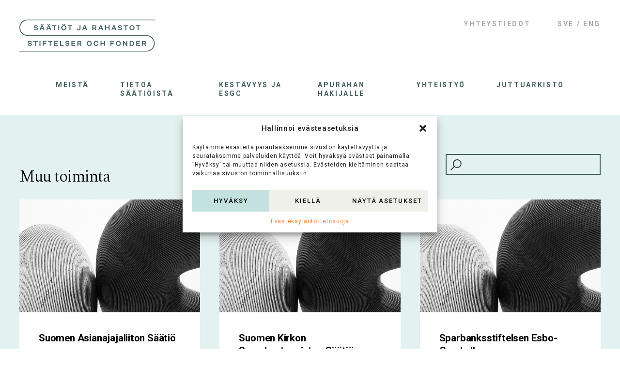

--- FILE ---
content_type: text/html; charset=UTF-8
request_url: https://saatiotrahastot.fi/member-category/muu-toiminta/page/3/
body_size: 12431
content:
<!doctype html>
<html lang="fi">
	<head>
		<meta charset="UTF-8">
		<title>Muu toiminta arkistot - Sivu 3 5:stä - Säätiöt ja rahastot</title>
		<meta name="viewport" content="width=device-width, initial-scale=1.0">
		<meta name='robots' content='index, follow, max-image-preview:large, max-snippet:-1, max-video-preview:-1' />

	<!-- This site is optimized with the Yoast SEO plugin v26.8 - https://yoast.com/product/yoast-seo-wordpress/ -->
	<link rel="canonical" href="https://saatiotrahastot.fi/member-category/muu-toiminta/page/3/" />
	<link rel="prev" href="https://saatiotrahastot.fi/member-category/muu-toiminta/page/2/" />
	<link rel="next" href="https://saatiotrahastot.fi/member-category/muu-toiminta/page/4/" />
	<meta property="og:locale" content="fi_FI" />
	<meta property="og:locale:alternate" content="sv_SE" />
	<meta property="og:type" content="article" />
	<meta property="og:title" content="Muu toiminta arkistot - Sivu 3 5:stä - Säätiöt ja rahastot" />
	<meta property="og:url" content="https://saatiotrahastot.fi/member-category/muu-toiminta/" />
	<meta property="og:site_name" content="Säätiöt ja rahastot" />
	<meta property="og:image" content="https://saatiotrahastot.fi/wp-content/uploads/2020/01/meta-image-2.png" />
	<meta property="og:image:width" content="1280" />
	<meta property="og:image:height" content="720" />
	<meta property="og:image:type" content="image/png" />
	<meta name="twitter:card" content="summary_large_image" />
	<script type="application/ld+json" class="yoast-schema-graph">{"@context":"https://schema.org","@graph":[{"@type":"CollectionPage","@id":"https://saatiotrahastot.fi/member-category/muu-toiminta/","url":"https://saatiotrahastot.fi/member-category/muu-toiminta/page/3/","name":"Muu toiminta arkistot - Sivu 3 5:stä - Säätiöt ja rahastot","isPartOf":{"@id":"https://saatiotrahastot.fi/#website"},"breadcrumb":{"@id":"https://saatiotrahastot.fi/member-category/muu-toiminta/page/3/#breadcrumb"},"inLanguage":"fi"},{"@type":"BreadcrumbList","@id":"https://saatiotrahastot.fi/member-category/muu-toiminta/page/3/#breadcrumb","itemListElement":[{"@type":"ListItem","position":1,"name":"Home","item":"https://saatiotrahastot.fi/"},{"@type":"ListItem","position":2,"name":"Muu yhteiskunnan kehittäminen","item":"https://saatiotrahastot.fi/member-category/muu/"},{"@type":"ListItem","position":3,"name":"Muu toiminta"}]},{"@type":"WebSite","@id":"https://saatiotrahastot.fi/#website","url":"https://saatiotrahastot.fi/","name":"Säätiöt ja rahastot","description":"","publisher":{"@id":"https://saatiotrahastot.fi/#organization"},"potentialAction":[{"@type":"SearchAction","target":{"@type":"EntryPoint","urlTemplate":"https://saatiotrahastot.fi/?s={search_term_string}"},"query-input":{"@type":"PropertyValueSpecification","valueRequired":true,"valueName":"search_term_string"}}],"inLanguage":"fi"},{"@type":"Organization","@id":"https://saatiotrahastot.fi/#organization","name":"Säätiöt ja rahastot ry","url":"https://saatiotrahastot.fi/","logo":{"@type":"ImageObject","inLanguage":"fi","@id":"https://saatiotrahastot.fi/#/schema/logo/image/","url":"https://saatiotrahastot.fi/wp-content/uploads/2020/01/meta-image-1.png","contentUrl":"https://saatiotrahastot.fi/wp-content/uploads/2020/01/meta-image-1.png","width":1280,"height":720,"caption":"Säätiöt ja rahastot ry"},"image":{"@id":"https://saatiotrahastot.fi/#/schema/logo/image/"}}]}</script>
	<!-- / Yoast SEO plugin. -->


<link href='https://fonts.gstatic.com' crossorigin='anonymous' rel='preconnect' />
<link rel="alternate" type="application/rss+xml" title="Syöte: Säätiöt ja rahastot &raquo; Muu toiminta Member categories" href="https://saatiotrahastot.fi/member-category/muu-toiminta/feed/" />
<style id='wp-img-auto-sizes-contain-inline-css' type='text/css'>
img:is([sizes=auto i],[sizes^="auto," i]){contain-intrinsic-size:3000px 1500px}
/*# sourceURL=wp-img-auto-sizes-contain-inline-css */
</style>
<style id='classic-theme-styles-inline-css' type='text/css'>
/*! This file is auto-generated */
.wp-block-button__link{color:#fff;background-color:#32373c;border-radius:9999px;box-shadow:none;text-decoration:none;padding:calc(.667em + 2px) calc(1.333em + 2px);font-size:1.125em}.wp-block-file__button{background:#32373c;color:#fff;text-decoration:none}
/*# sourceURL=/wp-includes/css/classic-themes.min.css */
</style>
<link rel='stylesheet' id='cmplz-general-css' href='https://saatiotrahastot.fi/wp-content/plugins/complianz-gdpr/assets/css/cookieblocker.min.css?ver=1767774261' type='text/css' media='all' />
<link rel='stylesheet' id='saatiot-css' href='https://saatiotrahastot.fi/wp-content/themes/saatiot/dist/main.d4cd5a.css?ver=6.9' type='text/css' media='all' />
<link rel='stylesheet' id='lala-css' href='https://saatiotrahastot.fi/wp-content/themes/saatiot/style-lala.css?ver=1.10' type='text/css' media='all' />
<link rel='stylesheet' id='dflip-style-css' href='https://saatiotrahastot.fi/wp-content/plugins/3d-flipbook-dflip-lite/assets/css/dflip.min.css?ver=2.4.20' type='text/css' media='all' />
<script type="text/javascript" src="https://saatiotrahastot.fi/wp-includes/js/jquery/jquery.min.js?ver=3.7.1" id="jquery-core-js"></script>
<script type="text/javascript" src="https://saatiotrahastot.fi/wp-includes/js/jquery/jquery-migrate.min.js?ver=3.4.1" id="jquery-migrate-js"></script>
<link rel="https://api.w.org/" href="https://saatiotrahastot.fi/wp-json/" /><link rel="alternate" title="JSON" type="application/json" href="https://saatiotrahastot.fi/wp-json/wp/v2/member-category/473" /><link rel="EditURI" type="application/rsd+xml" title="RSD" href="https://saatiotrahastot.fi/xmlrpc.php?rsd" />
<meta name="generator" content="WordPress 6.9" />
			<style>.cmplz-hidden {
					display: none !important;
				}</style><!-- Analytics by WP Statistics - https://wp-statistics.com -->
<link rel="icon" href="https://saatiotrahastot.fi/wp-content/uploads/2020/01/cropped-sr_favicon-2-32x32.png" sizes="32x32" />
<link rel="icon" href="https://saatiotrahastot.fi/wp-content/uploads/2020/01/cropped-sr_favicon-2-192x192.png" sizes="192x192" />
<link rel="apple-touch-icon" href="https://saatiotrahastot.fi/wp-content/uploads/2020/01/cropped-sr_favicon-2-180x180.png" />
<meta name="msapplication-TileImage" content="https://saatiotrahastot.fi/wp-content/uploads/2020/01/cropped-sr_favicon-2-270x270.png" />
	<style id='global-styles-inline-css' type='text/css'>
:root{--wp--preset--aspect-ratio--square: 1;--wp--preset--aspect-ratio--4-3: 4/3;--wp--preset--aspect-ratio--3-4: 3/4;--wp--preset--aspect-ratio--3-2: 3/2;--wp--preset--aspect-ratio--2-3: 2/3;--wp--preset--aspect-ratio--16-9: 16/9;--wp--preset--aspect-ratio--9-16: 9/16;--wp--preset--color--black: #000000;--wp--preset--color--cyan-bluish-gray: #abb8c3;--wp--preset--color--white: #ffffff;--wp--preset--color--pale-pink: #f78da7;--wp--preset--color--vivid-red: #cf2e2e;--wp--preset--color--luminous-vivid-orange: #ff6900;--wp--preset--color--luminous-vivid-amber: #fcb900;--wp--preset--color--light-green-cyan: #7bdcb5;--wp--preset--color--vivid-green-cyan: #00d084;--wp--preset--color--pale-cyan-blue: #8ed1fc;--wp--preset--color--vivid-cyan-blue: #0693e3;--wp--preset--color--vivid-purple: #9b51e0;--wp--preset--gradient--vivid-cyan-blue-to-vivid-purple: linear-gradient(135deg,rgb(6,147,227) 0%,rgb(155,81,224) 100%);--wp--preset--gradient--light-green-cyan-to-vivid-green-cyan: linear-gradient(135deg,rgb(122,220,180) 0%,rgb(0,208,130) 100%);--wp--preset--gradient--luminous-vivid-amber-to-luminous-vivid-orange: linear-gradient(135deg,rgb(252,185,0) 0%,rgb(255,105,0) 100%);--wp--preset--gradient--luminous-vivid-orange-to-vivid-red: linear-gradient(135deg,rgb(255,105,0) 0%,rgb(207,46,46) 100%);--wp--preset--gradient--very-light-gray-to-cyan-bluish-gray: linear-gradient(135deg,rgb(238,238,238) 0%,rgb(169,184,195) 100%);--wp--preset--gradient--cool-to-warm-spectrum: linear-gradient(135deg,rgb(74,234,220) 0%,rgb(151,120,209) 20%,rgb(207,42,186) 40%,rgb(238,44,130) 60%,rgb(251,105,98) 80%,rgb(254,248,76) 100%);--wp--preset--gradient--blush-light-purple: linear-gradient(135deg,rgb(255,206,236) 0%,rgb(152,150,240) 100%);--wp--preset--gradient--blush-bordeaux: linear-gradient(135deg,rgb(254,205,165) 0%,rgb(254,45,45) 50%,rgb(107,0,62) 100%);--wp--preset--gradient--luminous-dusk: linear-gradient(135deg,rgb(255,203,112) 0%,rgb(199,81,192) 50%,rgb(65,88,208) 100%);--wp--preset--gradient--pale-ocean: linear-gradient(135deg,rgb(255,245,203) 0%,rgb(182,227,212) 50%,rgb(51,167,181) 100%);--wp--preset--gradient--electric-grass: linear-gradient(135deg,rgb(202,248,128) 0%,rgb(113,206,126) 100%);--wp--preset--gradient--midnight: linear-gradient(135deg,rgb(2,3,129) 0%,rgb(40,116,252) 100%);--wp--preset--font-size--small: 13px;--wp--preset--font-size--medium: 20px;--wp--preset--font-size--large: 36px;--wp--preset--font-size--x-large: 42px;--wp--preset--spacing--20: 0.44rem;--wp--preset--spacing--30: 0.67rem;--wp--preset--spacing--40: 1rem;--wp--preset--spacing--50: 1.5rem;--wp--preset--spacing--60: 2.25rem;--wp--preset--spacing--70: 3.38rem;--wp--preset--spacing--80: 5.06rem;--wp--preset--shadow--natural: 6px 6px 9px rgba(0, 0, 0, 0.2);--wp--preset--shadow--deep: 12px 12px 50px rgba(0, 0, 0, 0.4);--wp--preset--shadow--sharp: 6px 6px 0px rgba(0, 0, 0, 0.2);--wp--preset--shadow--outlined: 6px 6px 0px -3px rgb(255, 255, 255), 6px 6px rgb(0, 0, 0);--wp--preset--shadow--crisp: 6px 6px 0px rgb(0, 0, 0);}:where(.is-layout-flex){gap: 0.5em;}:where(.is-layout-grid){gap: 0.5em;}body .is-layout-flex{display: flex;}.is-layout-flex{flex-wrap: wrap;align-items: center;}.is-layout-flex > :is(*, div){margin: 0;}body .is-layout-grid{display: grid;}.is-layout-grid > :is(*, div){margin: 0;}:where(.wp-block-columns.is-layout-flex){gap: 2em;}:where(.wp-block-columns.is-layout-grid){gap: 2em;}:where(.wp-block-post-template.is-layout-flex){gap: 1.25em;}:where(.wp-block-post-template.is-layout-grid){gap: 1.25em;}.has-black-color{color: var(--wp--preset--color--black) !important;}.has-cyan-bluish-gray-color{color: var(--wp--preset--color--cyan-bluish-gray) !important;}.has-white-color{color: var(--wp--preset--color--white) !important;}.has-pale-pink-color{color: var(--wp--preset--color--pale-pink) !important;}.has-vivid-red-color{color: var(--wp--preset--color--vivid-red) !important;}.has-luminous-vivid-orange-color{color: var(--wp--preset--color--luminous-vivid-orange) !important;}.has-luminous-vivid-amber-color{color: var(--wp--preset--color--luminous-vivid-amber) !important;}.has-light-green-cyan-color{color: var(--wp--preset--color--light-green-cyan) !important;}.has-vivid-green-cyan-color{color: var(--wp--preset--color--vivid-green-cyan) !important;}.has-pale-cyan-blue-color{color: var(--wp--preset--color--pale-cyan-blue) !important;}.has-vivid-cyan-blue-color{color: var(--wp--preset--color--vivid-cyan-blue) !important;}.has-vivid-purple-color{color: var(--wp--preset--color--vivid-purple) !important;}.has-black-background-color{background-color: var(--wp--preset--color--black) !important;}.has-cyan-bluish-gray-background-color{background-color: var(--wp--preset--color--cyan-bluish-gray) !important;}.has-white-background-color{background-color: var(--wp--preset--color--white) !important;}.has-pale-pink-background-color{background-color: var(--wp--preset--color--pale-pink) !important;}.has-vivid-red-background-color{background-color: var(--wp--preset--color--vivid-red) !important;}.has-luminous-vivid-orange-background-color{background-color: var(--wp--preset--color--luminous-vivid-orange) !important;}.has-luminous-vivid-amber-background-color{background-color: var(--wp--preset--color--luminous-vivid-amber) !important;}.has-light-green-cyan-background-color{background-color: var(--wp--preset--color--light-green-cyan) !important;}.has-vivid-green-cyan-background-color{background-color: var(--wp--preset--color--vivid-green-cyan) !important;}.has-pale-cyan-blue-background-color{background-color: var(--wp--preset--color--pale-cyan-blue) !important;}.has-vivid-cyan-blue-background-color{background-color: var(--wp--preset--color--vivid-cyan-blue) !important;}.has-vivid-purple-background-color{background-color: var(--wp--preset--color--vivid-purple) !important;}.has-black-border-color{border-color: var(--wp--preset--color--black) !important;}.has-cyan-bluish-gray-border-color{border-color: var(--wp--preset--color--cyan-bluish-gray) !important;}.has-white-border-color{border-color: var(--wp--preset--color--white) !important;}.has-pale-pink-border-color{border-color: var(--wp--preset--color--pale-pink) !important;}.has-vivid-red-border-color{border-color: var(--wp--preset--color--vivid-red) !important;}.has-luminous-vivid-orange-border-color{border-color: var(--wp--preset--color--luminous-vivid-orange) !important;}.has-luminous-vivid-amber-border-color{border-color: var(--wp--preset--color--luminous-vivid-amber) !important;}.has-light-green-cyan-border-color{border-color: var(--wp--preset--color--light-green-cyan) !important;}.has-vivid-green-cyan-border-color{border-color: var(--wp--preset--color--vivid-green-cyan) !important;}.has-pale-cyan-blue-border-color{border-color: var(--wp--preset--color--pale-cyan-blue) !important;}.has-vivid-cyan-blue-border-color{border-color: var(--wp--preset--color--vivid-cyan-blue) !important;}.has-vivid-purple-border-color{border-color: var(--wp--preset--color--vivid-purple) !important;}.has-vivid-cyan-blue-to-vivid-purple-gradient-background{background: var(--wp--preset--gradient--vivid-cyan-blue-to-vivid-purple) !important;}.has-light-green-cyan-to-vivid-green-cyan-gradient-background{background: var(--wp--preset--gradient--light-green-cyan-to-vivid-green-cyan) !important;}.has-luminous-vivid-amber-to-luminous-vivid-orange-gradient-background{background: var(--wp--preset--gradient--luminous-vivid-amber-to-luminous-vivid-orange) !important;}.has-luminous-vivid-orange-to-vivid-red-gradient-background{background: var(--wp--preset--gradient--luminous-vivid-orange-to-vivid-red) !important;}.has-very-light-gray-to-cyan-bluish-gray-gradient-background{background: var(--wp--preset--gradient--very-light-gray-to-cyan-bluish-gray) !important;}.has-cool-to-warm-spectrum-gradient-background{background: var(--wp--preset--gradient--cool-to-warm-spectrum) !important;}.has-blush-light-purple-gradient-background{background: var(--wp--preset--gradient--blush-light-purple) !important;}.has-blush-bordeaux-gradient-background{background: var(--wp--preset--gradient--blush-bordeaux) !important;}.has-luminous-dusk-gradient-background{background: var(--wp--preset--gradient--luminous-dusk) !important;}.has-pale-ocean-gradient-background{background: var(--wp--preset--gradient--pale-ocean) !important;}.has-electric-grass-gradient-background{background: var(--wp--preset--gradient--electric-grass) !important;}.has-midnight-gradient-background{background: var(--wp--preset--gradient--midnight) !important;}.has-small-font-size{font-size: var(--wp--preset--font-size--small) !important;}.has-medium-font-size{font-size: var(--wp--preset--font-size--medium) !important;}.has-large-font-size{font-size: var(--wp--preset--font-size--large) !important;}.has-x-large-font-size{font-size: var(--wp--preset--font-size--x-large) !important;}
/*# sourceURL=global-styles-inline-css */
</style>
</head>
	<body data-cmplz=1 class="archive paged tax-member-category term-muu-toiminta term-473 paged-3 wp-theme-saatiot member-suomen-asianajajaliiton-saatio">

		<header id="menu">
			
			<div class="top">

				<div class="logo">
					<a href="https://saatiotrahastot.fi/">
												<svg fill="none" xmlns="http://www.w3.org/2000/svg" viewBox="0 0 424 101"><g clip-path="url(#clip0)"><path d="M423.938 2.699V.063L25.914.001C11.625.001 0 11.596 0 25.849c0 14.253 11.625 25.848 25.914 25.848l185.563.017 185.776.015c12.834 0 23.276 10.412 23.276 23.211 0 12.799-10.442 23.212-23.276 23.212H0v2.636h397.253c14.288 0 25.913-11.595 25.913-25.848 0-14.252-11.625-25.848-25.913-25.848l-185.776-.015-185.563-.016c-12.835 0-23.277-10.413-23.277-23.212S13.079 2.638 25.914 2.638l398.024.061zM29.513 71.484c0-1.12 1.054-1.91 2.942-1.91 2.108 0 3.03 1.075 3.183 2.349h3.031c-.22-2.899-2.306-4.875-6.148-4.875-3.689 0-6.038 1.889-6.038 4.567 0 6.368 9.375 3.316 9.375 6.72 0 1.207-1.207 1.997-3.183 1.997-2.218 0-3.25-1.075-3.404-2.437h-3.03c.219 2.92 2.35 4.963 6.389 4.963 3.821 0 6.258-1.911 6.258-4.655 0-6.346-9.375-3.294-9.375-6.719zm22.69 11.154V69.903h5.182v-2.635H43.947v2.635h5.182v12.735h3.074zm13.844-15.37h-3.074v15.37h3.074v-15.37zm10.217 15.37V76.71h7.224v-2.635h-7.224v-4.172h8.321v-2.635H73.189v15.37h3.075zm21.845 0V69.903h5.182v-2.635H89.853v2.635h5.182v12.735h3.074zm13.844-2.635V76.27h7.443v-2.634h-7.443v-3.733h8.541v-2.635h-11.616v15.37h11.616v-2.635h-8.541zm18.398 0V67.268h-3.075v15.37h10.957v-2.635h-7.882zm16.593-8.519c0-1.12 1.054-1.91 2.942-1.91 2.107 0 3.03 1.075 3.183 2.349h3.031c-.22-2.899-2.306-4.875-6.148-4.875-3.689 0-6.038 1.889-6.038 4.567 0 6.368 9.375 3.316 9.375 6.72 0 1.207-1.207 1.997-3.183 1.997-2.218 0-3.25-1.075-3.404-2.437h-3.03c.22 2.92 2.35 4.963 6.39 4.963 3.82 0 6.257-1.911 6.257-4.655 0-6.346-9.375-3.294-9.375-6.719zm19.047 8.519V76.27h7.444v-2.634h-7.444v-3.733h8.542v-2.635h-11.616v15.37h11.616v-2.635h-8.542zm18.398-5.226v-4.874h3.952c1.515 0 2.525 1.054 2.525 2.437 0 1.383-1.01 2.437-2.525 2.437h-3.952zm0 7.861v-5.226h3.579l2.92 5.226h3.623l-3.337-5.753c1.778-.812 2.898-2.503 2.898-4.545 0-2.876-2.217-5.072-5.424-5.072h-7.333v15.37h3.074zm29.137-7.685c0-2.986 2.042-5.269 4.787-5.269 2.744 0 4.787 2.283 4.787 5.269s-2.043 5.269-4.787 5.269c-2.745 0-4.787-2.283-4.787-5.269zm-3.205 0c0 4.479 3.38 7.905 7.992 7.905 4.61 0 7.992-3.426 7.992-7.905s-3.382-7.905-7.992-7.905c-4.612 0-7.992 3.426-7.992 7.905zm25.002 0c0-2.986 1.888-5.269 4.567-5.269 1.889 0 3.382 1.185 4.018 2.963h3.294c-.681-3.205-3.535-5.599-7.312-5.599-4.501 0-7.772 3.426-7.772 7.905s3.271 7.905 7.772 7.905c3.777 0 6.631-2.416 7.312-5.599h-3.294c-.636 1.756-2.129 2.963-4.018 2.963-2.679 0-4.567-2.283-4.567-5.269zm21.382 7.685V76.27h7.772v6.368h3.075v-15.37h-3.075v6.368h-7.772v-6.368h-3.074v15.37h3.074zm31.047 0V76.71h7.224v-2.635h-7.224v-4.172h8.322v-2.635h-11.396v15.37h3.074zm21.433-12.954c2.744 0 4.786 2.283 4.786 5.269s-2.042 5.269-4.786 5.269c-2.745 0-4.787-2.283-4.787-5.269s2.042-5.269 4.787-5.269zm0-2.636c-4.611 0-7.993 3.426-7.993 7.905s3.382 7.905 7.993 7.905c4.611 0 7.992-3.426 7.992-7.905s-3.381-7.905-7.992-7.905zm17.48 15.59V72.406l8.146 10.232h2.81v-15.37h-2.964V77.5l-8.146-10.232H323.7v15.37h2.965zm28.937-7.685c0 2.854-1.976 5.05-4.787 5.05h-2.942v-10.1h2.942c2.811 0 4.787 2.173 4.787 5.05zm-4.633-7.685h-6.17v15.37h6.17c4.523 0 7.839-3.338 7.839-7.685 0-4.347-3.316-7.685-7.839-7.685zm17.379 12.735V76.27h7.444v-2.634h-7.444v-3.733h8.541v-2.635h-11.615v15.37h11.615v-2.635h-8.541zm18.398-5.226v-4.874h3.952c1.515 0 2.525 1.054 2.525 2.437 0 1.383-1.01 2.437-2.525 2.437h-3.952zm0 7.861v-5.226h3.579l2.92 5.226h3.623l-3.337-5.753c1.778-.812 2.898-2.503 2.898-4.545 0-2.876-2.218-5.072-5.424-5.072h-7.333v15.37h3.074zm-13.909-49.034V20.869h5.182v-2.635h-13.438v2.635h5.182v12.735h3.074zm-20.855-2.416c-2.744 0-4.787-2.283-4.787-5.269s2.043-5.27 4.787-5.27c2.745 0 4.787 2.284 4.787 5.27 0 2.986-2.042 5.269-4.787 5.269zm0 2.636c4.612 0 7.993-3.426 7.993-7.905s-3.381-7.905-7.993-7.905c-4.611 0-7.992 3.426-7.992 7.905s3.381 7.905 7.992 7.905zm-17.769-.22V20.869h5.181v-2.635h-13.438v2.635h5.182v12.735h3.075zM311.522 22.45c0-1.12 1.054-1.911 2.942-1.911 2.108 0 3.03 1.076 3.184 2.349h3.03c-.22-2.898-2.306-4.874-6.148-4.874-3.689 0-6.038 1.889-6.038 4.567 0 6.368 9.375 3.316 9.375 6.719 0 1.208-1.207 1.998-3.183 1.998-2.218 0-3.25-1.076-3.404-2.437h-3.03c.22 2.92 2.35 4.963 6.389 4.963 3.821 0 6.259-1.911 6.259-4.655 0-6.346-9.376-3.294-9.376-6.719zm-13.534 5.05h-4.963l2.459-6.368 2.504 6.368zm.922 2.634l1.339 3.47h3.36l-6.236-15.37h-3.601l-6.236 15.37h3.206l1.339-3.47h6.829zm-20.036-11.9v6.368h-7.773v-6.368h-3.074v15.37h3.074v-6.368h7.773v6.368h3.074v-15.37h-3.074zM256.807 27.5h-4.962l2.459-6.368 2.503 6.368zm.922 2.634l1.339 3.47h3.36l-6.236-15.37h-3.601l-6.236 15.37h3.206l1.339-3.47h6.829zm-20.181-6.828c0 1.383-1.01 2.437-2.525 2.437h-3.952v-4.874h3.952c1.515 0 2.525 1.054 2.525 2.437zm3.645 10.298l-3.337-5.753c1.778-.812 2.898-2.503 2.898-4.545 0-2.877-2.217-5.072-5.424-5.072h-7.333v15.37h3.074v-5.226h3.579l2.92 5.226h3.623zM206.567 27.5h-4.962l2.458-6.368 2.504 6.368zm2.262 6.104h3.359l-6.236-15.37h-3.601l-6.236 15.37h3.206l1.34-3.47h6.828l1.34 3.47zm-20.768-15.37V28.51c0 1.669-1.031 2.678-2.678 2.678s-2.547-1.009-2.657-2.634h-3.008c.154 3.425 2.327 5.27 5.731 5.27 3.381 0 5.687-1.779 5.687-5.205V18.234h-3.075zm-28.302 15.37V20.869h5.182v-2.635h-13.438v2.635h5.181v12.735h3.075zm-16.069-7.685c0 2.986-2.041 5.269-4.786 5.269-2.745 0-4.787-2.283-4.787-5.269s2.042-5.27 4.787-5.27 4.786 2.284 4.786 5.27zm-4.786-7.905c-4.611 0-7.992 3.426-7.992 7.905s3.381 7.905 7.992 7.905c4.611 0 7.992-3.426 7.992-7.905s-3.381-7.905-7.992-7.905zm2.832-1.119c.9 0 1.603-.703 1.603-1.603 0-.901-.703-1.604-1.603-1.604s-1.602.703-1.602 1.604c0 .9.702 1.603 1.602 1.603zm-5.664 0c.9 0 1.602-.703 1.602-1.603 0-.901-.702-1.604-1.602-1.604-.901 0-1.604.703-1.604 1.604 0 .9.703 1.603 1.604 1.603zm-14.703 16.709h3.074v-15.37h-3.074v15.37zm-10.77 0V20.869h5.182v-2.635h-13.438v2.635h5.182v12.735h3.074zM94.381 27.5h-4.962l2.459-6.368 2.503 6.368zm5.622 6.104l-6.237-15.37h-3.6l-6.236 15.37h3.205l1.34-3.47h6.829l1.339 3.47h3.36zm-5.204-16.709c.9 0 1.603-.703 1.603-1.603 0-.901-.703-1.604-1.603-1.604-.901 0-1.603.703-1.603 1.604 0 .9.702 1.603 1.603 1.603zm-5.665 0c.9 0 1.602-.703 1.602-1.603 0-.901-.702-1.604-1.602-1.604-.9 0-1.603.703-1.603 1.604 0 .9.703 1.603 1.603 1.603zM73.349 27.5h-4.963l2.46-6.368 2.503 6.368zm5.621 6.104l-6.236-15.37h-3.601l-6.236 15.37h3.206l1.339-3.47h6.829l1.339 3.47h3.36zm-5.204-16.709c.9 0 1.603-.703 1.603-1.603 0-.901-.703-1.604-1.603-1.604s-1.603.703-1.603 1.604c0 .9.703 1.603 1.603 1.603zm-5.665 0c.9 0 1.603-.703 1.603-1.603 0-.901-.703-1.604-1.603-1.604-.901 0-1.603.703-1.603 1.604 0 .9.702 1.603 1.603 1.603zm-19.3 5.555c0-1.12 1.054-1.911 2.942-1.911 2.108 0 3.03 1.076 3.184 2.349h3.03c-.22-2.898-2.306-4.874-6.148-4.874-3.689 0-6.038 1.889-6.038 4.567 0 6.368 9.376 3.316 9.376 6.719 0 1.208-1.208 1.998-3.184 1.998-2.218 0-3.25-1.076-3.404-2.437h-3.03c.219 2.92 2.35 4.963 6.389 4.963 3.822 0 6.259-1.911 6.259-4.655 0-6.346-9.376-3.294-9.376-6.719z" fill="#436260"/></g><defs><clipPath id="clip0"><path fill="#fff" d="M0 0h423.938v100.788H0z"/></clipPath></defs></svg>
											</a>
					
					<button id="menu-toggle" class="hamburger hamburger--collapse" type="button">
					  <span class="hamburger-box">
					    <span class="hamburger-inner"></span>
					  </span>
					</button>
				</div>

				<nav class="menu-menu-top-container"><ul id="menu-menu-top" class="menu"><li id="menu-item-189" class="menu-item menu-item-type-post_type menu-item-object-page menu-item-189"><a href="https://saatiotrahastot.fi/yhteystiedot/">Yhteystiedot</a></li>
<li id="menu-item-1127-sv" class="lang-item lang-item-64 lang-item-sv lang-item-first menu-item menu-item-type-custom menu-item-object-custom menu-item-1127-sv"><a href="https://saatiotrahastot.fi/sv/member-category/ovrig-verksamhet/" hreflang="sv-SE" lang="sv-SE">SVE</a></li>
<li id="menu-item-1127-en" class="lang-item lang-item-68 lang-item-en no-translation menu-item menu-item-type-custom menu-item-object-custom menu-item-1127-en"><a href="https://saatiotrahastot.fi/en/frontpage/" hreflang="en-GB" lang="en-GB">ENG</a></li>
</ul></nav>
			</div>

			<div class="bottom">
				<div class="wrap">
					<nav class="menu-menu-bottom-container"><ul id="menu-menu-bottom" class="menu"><li id="menu-item-779" class="menu-item menu-item-type-post_type menu-item-object-page menu-item-has-children menu-item-779"><a href="https://saatiotrahastot.fi/meista/">Meistä</a>
<ul class="sub-menu">
	<li id="menu-item-219" class="menu-item menu-item-type-custom menu-item-object-custom menu-item-219"><a href="https://saatiotrahastot.fi/jasenet/">Jäsenet</a></li>
	<li id="menu-item-222" class="menu-item menu-item-type-custom menu-item-object-custom menu-item-222"><a href="https://saatiotrahastot.fi/meista/#jasenet-saannot-ja-strategia">Strategia</a></li>
	<li id="menu-item-225" class="menu-item menu-item-type-custom menu-item-object-custom menu-item-225"><a href="https://saatiotrahastot.fi/meista/#jasenet-saannot-ja-strategia">Säännöt</a></li>
	<li id="menu-item-9082" class="menu-item menu-item-type-custom menu-item-object-custom menu-item-9082"><a href="https://saatiotrahastot.fi/liity-jaseneksi/">Liity jäseneksi</a></li>
	<li id="menu-item-188" class="menu-item menu-item-type-post_type menu-item-object-page menu-item-188"><a href="https://saatiotrahastot.fi/meista/jasenkalenteri/">Jäsenkalenteri</a></li>
</ul>
</li>
<li id="menu-item-30" class="menu-item menu-item-type-post_type menu-item-object-page menu-item-has-children menu-item-30"><a href="https://saatiotrahastot.fi/tietoa-saatiosta/">Tietoa säätiöistä</a>
<ul class="sub-menu">
	<li id="menu-item-23895" class="menu-item menu-item-type-post_type menu-item-object-page menu-item-23895"><a href="https://saatiotrahastot.fi/saatiotuki-lukuina/">Säätiötuki lukuina</a></li>
	<li id="menu-item-309" class="menu-item menu-item-type-post_type menu-item-object-page menu-item-309"><a href="https://saatiotrahastot.fi/tietoa-saatiosta/tilastot-ja-selvitykset/">Tilastot ja selvitykset</a></li>
	<li id="menu-item-307" class="menu-item menu-item-type-post_type menu-item-object-page menu-item-307"><a href="https://saatiotrahastot.fi/tietoa-saatiosta/oppaat/">Oppaat</a></li>
	<li id="menu-item-2975" class="menu-item menu-item-type-post_type menu-item-object-page menu-item-2975"><a href="https://saatiotrahastot.fi/saatiojuridiikan-qa/">Säätiöjuridiikan Q&#038;A</a></li>
	<li id="menu-item-19030" class="menu-item menu-item-type-custom menu-item-object-custom menu-item-19030"><a href="https://saatiotrahastot.fi/juttuarkisto/perustaisinko-saation/">Perustaisinko säätiön?</a></li>
</ul>
</li>
<li id="menu-item-18979" class="menu-item menu-item-type-post_type menu-item-object-page menu-item-has-children menu-item-18979"><a href="https://saatiotrahastot.fi/kestavyys-ja-esgc/">Kestävyys ja ESGC</a>
<ul class="sub-menu">
	<li id="menu-item-18982" class="menu-item menu-item-type-custom menu-item-object-custom menu-item-18982"><a href="https://saatiotrahastot.fi/kestavyys-ja-esgc/#hyva-saatiotapa">Hyvä säätiötapa</a></li>
	<li id="menu-item-18980" class="menu-item menu-item-type-post_type menu-item-object-page menu-item-18980"><a href="https://saatiotrahastot.fi/saavutettavuuden-muistilista/">Saavutettavuuden muistilista</a></li>
	<li id="menu-item-6955" class="menu-item menu-item-type-post_type menu-item-object-page menu-item-6955"><a href="https://saatiotrahastot.fi/vaikuttavuus/">Vaikuttavuus</a></li>
	<li id="menu-item-2316" class="menu-item menu-item-type-post_type menu-item-object-page menu-item-2316"><a href="https://saatiotrahastot.fi/koronakriisi-ja-saatiot/">Koronakriisi</a></li>
	<li id="menu-item-6097" class="menu-item menu-item-type-post_type menu-item-object-page menu-item-6097"><a href="https://saatiotrahastot.fi/ilmasto-ja-ymparisto/">Ilmasto ja ympäristö</a></li>
</ul>
</li>
<li id="menu-item-29" class="menu-item menu-item-type-post_type menu-item-object-page menu-item-has-children menu-item-29"><a href="https://saatiotrahastot.fi/apurahan-hakijalle/">Apurahan hakijalle</a>
<ul class="sub-menu">
	<li id="menu-item-18118" class="menu-item menu-item-type-custom menu-item-object-custom menu-item-18118"><a href="http://saatiotrahastot.fi/apurahan-hakijalle/#mita-saatiot-tukevat">Mitä säätiöt tukevat?</a></li>
	<li id="menu-item-18119" class="menu-item menu-item-type-custom menu-item-object-custom menu-item-18119"><a href="http://saatiotrahastot.fi/apurahan-hakijalle/#miten-haen-apurahaa">Miten haen apurahaa?</a></li>
	<li id="menu-item-25171" class="menu-item menu-item-type-post_type menu-item-object-page menu-item-25171"><a href="https://saatiotrahastot.fi/atlantic-council-pooli/">Atlantic Council -pooli</a></li>
	<li id="menu-item-18120" class="menu-item menu-item-type-custom menu-item-object-custom menu-item-18120"><a href="http://saatiotrahastot.fi/apurahan-hakijalle/#apurahan-saajalle">Apurahan saajalle</a></li>
	<li id="menu-item-18121" class="menu-item menu-item-type-custom menu-item-object-custom menu-item-18121"><a href="http://saatiotrahastot.fi/apurahan-hakijalle/#sosiaali-ja-elaketurva">Sosiaali- ja eläketurva</a></li>
	<li id="menu-item-735" class="menu-item menu-item-type-custom menu-item-object-custom menu-item-735"><a href="https://saatiotrahastot.fi/apurahan-hakijalle/#verotus">Verotus</a></li>
</ul>
</li>
<li id="menu-item-28" class="menu-item menu-item-type-post_type menu-item-object-page menu-item-has-children menu-item-28"><a href="https://saatiotrahastot.fi/yhteistyo/">Yhteistyö</a>
<ul class="sub-menu">
	<li id="menu-item-739" class="menu-item menu-item-type-custom menu-item-object-custom menu-item-739"><a href="https://saatiotrahastot.fi/yhteistyo/#saatioiden-post-doc--pooli">Säätiöiden post doc -pooli</a></li>
	<li id="menu-item-741" class="menu-item menu-item-type-custom menu-item-object-custom menu-item-741"><a href="https://saatiotrahastot.fi/yhteistyo/#post-docs-in-companies">Post Docs in Companies</a></li>
	<li id="menu-item-745" class="menu-item menu-item-type-custom menu-item-object-custom menu-item-745"><a href="https://saatiotrahastot.fi/yhteistyo/#saatiopaiva">Säätiöpäivä</a></li>
	<li id="menu-item-743" class="menu-item menu-item-type-custom menu-item-object-custom menu-item-743"><a href="https://saatiotrahastot.fi/yhteistyo/#vuosisadan-rakentajat">Vuosisadan rakentajat</a></li>
	<li id="menu-item-1032" class="menu-item menu-item-type-custom menu-item-object-custom menu-item-1032"><a href="https://saatiotrahastot.fi/yhteistyo/#kansainvalinen-yhteistyo">Kansainvälinen yhteistyö</a></li>
	<li id="menu-item-746" class="menu-item menu-item-type-custom menu-item-object-custom menu-item-746"><a href="https://saatiotrahastot.fi/yhteistyo/#sidosryhmia">Sidosryhmiä</a></li>
</ul>
</li>
<li id="menu-item-752" class="menu-item menu-item-type-post_type_archive menu-item-object-article menu-item-has-children menu-item-752"><a href="https://saatiotrahastot.fi/juttuarkisto/">Juttuarkisto</a>
<ul class="sub-menu">
	<li id="menu-item-893" class="menu-item menu-item-type-taxonomy menu-item-object-article-type menu-item-893"><a href="https://saatiotrahastot.fi/ajankohtaista/artikkelit/">Artikkelit</a></li>
	<li id="menu-item-894" class="menu-item menu-item-type-taxonomy menu-item-object-article-type menu-item-894"><a href="https://saatiotrahastot.fi/ajankohtaista/saatiouutiset/">Säätiöuutiset</a></li>
</ul>
</li>
</ul></nav>				</div>
			</div>

			</div>
		</header><main>

	<div class="wp-block-werklig-container background-teal-light">
		<div class="inner-container">
			
			<div class="top-header">
								<h2>Muu toiminta</h2>
								<form role="search" method="get" id="searchform" class="searchform" action="https://saatiotrahastot.fi/">
	<div>
		<label class="screen-reader-text" for="s">Haku:</label> 
			<input type="text" value="" name="s" id="s">
				<input type="submit" id="searchsubmit" value="Hae">
	</div>
</form>			</div>

			<div class="posts-grid">

          <article class="post">
      
            
        <figure>
          <a href="https://saatiotrahastot.fi/member/suomen-asianajajaliiton-saatio/">
                      <img src="https://saatiotrahastot.fi/wp-content/themes/saatiot/src/img/placeholder.jpg">
                    </a>
        </figure>
        
        <div class="content">
          
                    
          <h1><a href="https://saatiotrahastot.fi/member/suomen-asianajajaliiton-saatio/">Suomen Asianajajaliiton Säätiö</a></h1>
          <div class="text"><p>Säätiön tarkoituksena on Suomen asianajajalaitoksen kehittäminen, asianajajien ammattitaidon ja eettisen kehityksen edistäminen sekä asianajajien&#46;&#46;&#46;</p>
</div>
          <a href="https://saatiotrahastot.fi/member/suomen-asianajajaliiton-saatio/">Lue koko artikkeli ></a>

        </div>

      </article>
          <article class="post">
      
            
        <figure>
          <a href="https://saatiotrahastot.fi/member/suomen-kirkon-seurakuntaopiston-saatio/">
                      <img src="https://saatiotrahastot.fi/wp-content/themes/saatiot/src/img/placeholder.jpg">
                    </a>
        </figure>
        
        <div class="content">
          
                    
          <h1><a href="https://saatiotrahastot.fi/member/suomen-kirkon-seurakuntaopiston-saatio/">Suomen Kirkon Seurakuntaopiston Säätiö</a></h1>
          <div class="text"><p>Säätiön tarkoituksena on edistää Suomen evankelisluterilaisessa kirkossa Pyhän Raamatun ja kirkon tunnuksen pohjalla tapahtuvaa&#46;&#46;&#46;</p>
</div>
          <a href="https://saatiotrahastot.fi/member/suomen-kirkon-seurakuntaopiston-saatio/">Lue koko artikkeli ></a>

        </div>

      </article>
          <article class="post">
      
            
        <figure>
          <a href="https://saatiotrahastot.fi/member/sparbanksstiftelsen-esbo-grankulla/">
                      <img src="https://saatiotrahastot.fi/wp-content/themes/saatiot/src/img/placeholder.jpg">
                    </a>
        </figure>
        
        <div class="content">
          
                    
          <h1><a href="https://saatiotrahastot.fi/member/sparbanksstiftelsen-esbo-grankulla/">Sparbanksstiftelsen Esbo-Grankulla</a></h1>
          <div class="text"><p>Säätiön tarkoituksena on edistää säästämistä ja tukea kotiseutua, sekä vaalia säästöpankkitoiminnan perinteitä Espoossa ja&#46;&#46;&#46;</p>
</div>
          <a href="https://saatiotrahastot.fi/member/sparbanksstiftelsen-esbo-grankulla/">Lue koko artikkeli ></a>

        </div>

      </article>
          <article class="post">
      
            
        <figure>
          <a href="https://saatiotrahastot.fi/member/startup-saatio/">
                      <img src="https://saatiotrahastot.fi/wp-content/themes/saatiot/src/img/placeholder.jpg">
                    </a>
        </figure>
        
        <div class="content">
          
                    
          <h1><a href="https://saatiotrahastot.fi/member/startup-saatio/">Startup-säätiö</a></h1>
          <div class="text"><p>Säätiön tarkoituksena on luoda lisää yrittäjiä, uusia yrityksiä, kasvua ja kansainvälistymistä sekä tukea ja&#46;&#46;&#46;</p>
</div>
          <a href="https://saatiotrahastot.fi/member/startup-saatio/">Lue koko artikkeli ></a>

        </div>

      </article>
          <article class="post">
      
            
        <figure>
          <a href="https://saatiotrahastot.fi/member/stiftelsen-brita-maria-renlunds-minne/">
                      <img src="https://saatiotrahastot.fi/wp-content/themes/saatiot/src/img/placeholder.jpg">
                    </a>
        </figure>
        
        <div class="content">
          
                    
          <h1><a href="https://saatiotrahastot.fi/member/stiftelsen-brita-maria-renlunds-minne/">Brita Maria Renlundin muistosäätiö</a></h1>
          <div class="text"><p>Brita Maria Renlundin muistosäätiön (BMR-säätiö) tavoitteena on tukea lasten ja nuorten hyvinvointia luomalla toivoa&#46;&#46;&#46;</p>
</div>
          <a href="https://saatiotrahastot.fi/member/stiftelsen-brita-maria-renlunds-minne/">Lue koko artikkeli ></a>

        </div>

      </article>
          <article class="post">
      
            
        <figure>
          <a href="https://saatiotrahastot.fi/member/stiftelsen-for-abo-akademi/">
                      <img src="https://saatiotrahastot.fi/wp-content/themes/saatiot/src/img/placeholder.jpg">
                    </a>
        </figure>
        
        <div class="content">
          
                    
          <h1><a href="https://saatiotrahastot.fi/member/stiftelsen-for-abo-akademi/">Åbo Akademin säätiö</a></h1>
          <div class="text"><p>Säätiön tarkoituksena on osallistua taloudellisesti Åbo Akademin ylläpitoon Turun kaupungissa toimivana ruotsinkielisenä yliopistona sekä&#46;&#46;&#46;</p>
</div>
          <a href="https://saatiotrahastot.fi/member/stiftelsen-for-abo-akademi/">Lue koko artikkeli ></a>

        </div>

      </article>
          <article class="post">
      
            
        <figure>
          <a href="https://saatiotrahastot.fi/member/paivikki-ja-sakari-sohlbergin-saatio/">
                      <img src="https://saatiotrahastot.fi/wp-content/themes/saatiot/src/img/placeholder.jpg">
                    </a>
        </figure>
        
        <div class="content">
          
                    
          <h1><a href="https://saatiotrahastot.fi/member/paivikki-ja-sakari-sohlbergin-saatio/">Päivikki ja Sakari Sohlbergin Säätiö</a></h1>
          <div class="text"><p>Päivikki ja Sakari Sohlbergin Säätiö edistää lasten, nuorten ja ikääntyvien hyvinvointia Suomessa sekä ylläpitää&#46;&#46;&#46;</p>
</div>
          <a href="https://saatiotrahastot.fi/member/paivikki-ja-sakari-sohlbergin-saatio/">Lue koko artikkeli ></a>

        </div>

      </article>
          <article class="post">
      
            
        <figure>
          <a href="https://saatiotrahastot.fi/member/paajohtaja-h-roosin-saatio/">
                      <img src="https://saatiotrahastot.fi/wp-content/themes/saatiot/src/img/placeholder.jpg">
                    </a>
        </figure>
        
        <div class="content">
          
                    
          <h1><a href="https://saatiotrahastot.fi/member/paajohtaja-h-roosin-saatio/">Pääjohtaja H. Roosin säätiö</a></h1>
          <div class="text"><p>Vuonna 1955 perustettu säätiö on nimetty vuosina 1943–1956 rautatiehallituksen pääjohtajana toimineen Harald Roosin mukaan.&#46;&#46;&#46;</p>
</div>
          <a href="https://saatiotrahastot.fi/member/paajohtaja-h-roosin-saatio/">Lue koko artikkeli ></a>

        </div>

      </article>
          <article class="post">
      
            
        <figure>
          <a href="https://saatiotrahastot.fi/member/reijo-rautauoman-saatio/">
                      <img src="https://saatiotrahastot.fi/wp-content/themes/saatiot/src/img/placeholder.jpg">
                    </a>
        </figure>
        
        <div class="content">
          
                    
          <h1><a href="https://saatiotrahastot.fi/member/reijo-rautauoman-saatio/">Reijo Rautauoman säätiö</a></h1>
          <div class="text"><p>Reijo Rautauoman säätiön tarkoituksena on edistää ja tukea pelastustoiminnan, katastrofiavun ja logistiikka-alan kehittämistä, koulutusta&#46;&#46;&#46;</p>
</div>
          <a href="https://saatiotrahastot.fi/member/reijo-rautauoman-saatio/">Lue koko artikkeli ></a>

        </div>

      </article>
          <article class="post">
      
            
        <figure>
          <a href="https://saatiotrahastot.fi/member/relex-saatio-parempaan-tulevaisuuteen/">
                      <img src="https://saatiotrahastot.fi/wp-content/themes/saatiot/src/img/placeholder.jpg">
                    </a>
        </figure>
        
        <div class="content">
          
                    
          <h1><a href="https://saatiotrahastot.fi/member/relex-saatio-parempaan-tulevaisuuteen/">RELEX Säätiö parempaan tulevaisuuteen</a></h1>
          <div class="text"><p>RELEX Säätiö edistää luonnon monimuotoisuuden vaalimista ja ilmastonmuutoksen hillintää ja siihen sopeutumista. Lisäksi se&#46;&#46;&#46;</p>
</div>
          <a href="https://saatiotrahastot.fi/member/relex-saatio-parempaan-tulevaisuuteen/">Lue koko artikkeli ></a>

        </div>

      </article>
          <article class="post">
      
            
        <figure>
          <a href="https://saatiotrahastot.fi/member/riihi-saatio/">
                      <img src="https://saatiotrahastot.fi/wp-content/themes/saatiot/src/img/placeholder.jpg">
                    </a>
        </figure>
        
        <div class="content">
          
                    
          <h1><a href="https://saatiotrahastot.fi/member/riihi-saatio/">Riihi säätiö</a></h1>
          <div class="text"><p>Riihi säätiö tukee työväen- ja muun kansanperinteen tieteellistä tutkimusta, biodynaamisen viljelyn tieteellistä tutkimusta ja&#46;&#46;&#46;</p>
</div>
          <a href="https://saatiotrahastot.fi/member/riihi-saatio/">Lue koko artikkeli ></a>

        </div>

      </article>
          <article class="post">
      
            
        <figure>
          <a href="https://saatiotrahastot.fi/member/saastamoisen-saatio/">
                      <img src="https://saatiotrahastot.fi/wp-content/themes/saatiot/src/img/placeholder.jpg">
                    </a>
        </figure>
        
        <div class="content">
          
                    
          <h1><a href="https://saatiotrahastot.fi/member/saastamoisen-saatio/">Saastamoisen säätiö</a></h1>
          <div class="text"><p>Saastamoisen säätiö ylläpitää ja kehittää taidekokoelmaa, tukee tiedettä ja koulutusta, nuorisolle suunnattuja yhteiskunnallisia hankkeita,&#46;&#46;&#46;</p>
</div>
          <a href="https://saatiotrahastot.fi/member/saastamoisen-saatio/">Lue koko artikkeli ></a>

        </div>

      </article>
    
</div>
			
	<nav class="navigation pagination" aria-label="Artikkelien sivutus">
		<h2 class="screen-reader-text">Artikkelien sivutus</h2>
		<div class="nav-links"><a class="prev page-numbers" href="https://saatiotrahastot.fi/member-category/muu-toiminta/page/2/">Edellinen sivu</a>
<a class="page-numbers" href="https://saatiotrahastot.fi/member-category/muu-toiminta/">1</a>
<a class="page-numbers" href="https://saatiotrahastot.fi/member-category/muu-toiminta/page/2/">2</a>
<span aria-current="page" class="page-numbers current">3</span>
<a class="page-numbers" href="https://saatiotrahastot.fi/member-category/muu-toiminta/page/4/">4</a>
<a class="page-numbers" href="https://saatiotrahastot.fi/member-category/muu-toiminta/page/5/">5</a>
<a class="next page-numbers" href="https://saatiotrahastot.fi/member-category/muu-toiminta/page/4/">Seuraava sivu</a></div>
	</nav>
			
		</div>
	</div>

</main>
		<footer>
			<div class="wrap">
									<img class="logo" src="https://saatiotrahastot.fi/wp-content/themes/saatiot/src/img/logo-white.svg">
								<div class="right">
					<section><h2 class="widgettitle">Säätiöt ja rahastot ry</h2>
			<div class="textwidget"><p>Fredrikinkatu 61 A<br />
00100 Helsinki<br />
saatiotrahastot.fi<br />
info(at)saatiotrahastot.fi<br />
09 6818 949</p>
<p><a href="https://saatiotrahastot.fi/uutiskirje/">Tilaa uutiskirjeemme &gt;</a><br />
<a href="https://saatiotrahastot.fi/yhteystiedot/">Yhteystiedot &gt;</a></p>
<p>&nbsp;</p>
</div>
		</section><section><h2 class="widgettitle">Laskutusosoite</h2>
			<div class="textwidget"><p>Verkkolaskut:<br />
003719526758<br />
OpenText 003708599126<br />
Sähköpostitse:<br />
fennoa.523398(at)erin.posti.com<br />
Y-tunnus: 1952675-8<br />
Emme ota vastaan paperilaskuja.</p>
</div>
		</section><section><h2 class="widgettitle">Rahoitushaut</h2>
			<div class="textwidget"><p><a href="https://tiedejatutkimus.fi/fi/results/funding-calls?status=open" target="_blank" rel="noopener">Tiedetutkimus.fi &gt;</a><br />
<a href="https://www.taidejakulttuuri.fi/rahoitushaut/" target="_blank" rel="noopener">Taidejakulttuuri.fi &gt;</a></p>
</div>
		</section><section>			<div class="textwidget"><p><a href="https://www.linkedin.com/company/saatiotrahastot/" target="_blank" rel="noopener" data-wp-editing="1"><img loading="lazy" decoding="async" class="alignnone wp-image-20302" src="https://saatiotrahastot.fi/wp-content/uploads/2024/10/icons8-linkedin-50-3.png" alt="" width="35" height="35" /></a><a href="https://www.instagram.com/saatiotrahastot/" target="_blank" rel="noopener" data-wp-editing="1"><img loading="lazy" decoding="async" class="alignnone wp-image-20303" src="https://saatiotrahastot.fi/wp-content/uploads/2024/10/icons8-instagram-50-3.png" alt="" width="35" height="35" /></a><a href="https://www.youtube.com/channel/UC-U5yA8cNtIj6EcRbxdfhDg/videos" target="_blank" rel="noopener" data-wp-editing="1"><img loading="lazy" decoding="async" class="alignnone wp-image-20305" src="https://saatiotrahastot.fi/wp-content/uploads/2024/10/icons8-youtube-50-2.png" alt="" width="35" height="35" /></a></p>
</div>
		</section>				</div>
			</div>
		</footer>
    <script type="speculationrules">
{"prefetch":[{"source":"document","where":{"and":[{"href_matches":"/*"},{"not":{"href_matches":["/wp-*.php","/wp-admin/*","/wp-content/uploads/*","/wp-content/*","/wp-content/plugins/*","/wp-content/themes/saatiot/*","/*\\?(.+)"]}},{"not":{"selector_matches":"a[rel~=\"nofollow\"]"}},{"not":{"selector_matches":".no-prefetch, .no-prefetch a"}}]},"eagerness":"conservative"}]}
</script>

<!-- Consent Management powered by Complianz | GDPR/CCPA Cookie Consent https://wordpress.org/plugins/complianz-gdpr -->
<div id="cmplz-cookiebanner-container"><div class="cmplz-cookiebanner cmplz-hidden banner-1 bottom-right-view-preferences optin cmplz-center cmplz-categories-type-view-preferences" aria-modal="true" data-nosnippet="true" role="dialog" aria-live="polite" aria-labelledby="cmplz-header-1-optin" aria-describedby="cmplz-message-1-optin">
	<div class="cmplz-header">
		<div class="cmplz-logo"></div>
		<div class="cmplz-title" id="cmplz-header-1-optin">Hallinnoi evästeasetuksia</div>
		<div class="cmplz-close" tabindex="0" role="button" aria-label="Sulje dialogi">
			<svg aria-hidden="true" focusable="false" data-prefix="fas" data-icon="times" class="svg-inline--fa fa-times fa-w-11" role="img" xmlns="http://www.w3.org/2000/svg" viewBox="0 0 352 512"><path fill="currentColor" d="M242.72 256l100.07-100.07c12.28-12.28 12.28-32.19 0-44.48l-22.24-22.24c-12.28-12.28-32.19-12.28-44.48 0L176 189.28 75.93 89.21c-12.28-12.28-32.19-12.28-44.48 0L9.21 111.45c-12.28 12.28-12.28 32.19 0 44.48L109.28 256 9.21 356.07c-12.28 12.28-12.28 32.19 0 44.48l22.24 22.24c12.28 12.28 32.2 12.28 44.48 0L176 322.72l100.07 100.07c12.28 12.28 32.2 12.28 44.48 0l22.24-22.24c12.28-12.28 12.28-32.19 0-44.48L242.72 256z"></path></svg>
		</div>
	</div>

	<div class="cmplz-divider cmplz-divider-header"></div>
	<div class="cmplz-body">
		<div class="cmplz-message" id="cmplz-message-1-optin">Käytämme evästeitä parantaaksemme sivuston käytettävyyttä ja seurataksemme palveluiden käyttöä. Voit hyväksyä evästeet painamalla ”Hyväksy” tai muuttaa niiden asetuksia. Evästeiden kieltäminen saattaa vaikuttaa sivuston toiminnallisuuksiin.</div>
		<!-- categories start -->
		<div class="cmplz-categories">
			<details class="cmplz-category cmplz-functional" >
				<summary>
						<span class="cmplz-category-header">
							<span class="cmplz-category-title">Toiminnalliset</span>
							<span class='cmplz-always-active'>
								<span class="cmplz-banner-checkbox">
									<input type="checkbox"
										   id="cmplz-functional-optin"
										   data-category="cmplz_functional"
										   class="cmplz-consent-checkbox cmplz-functional"
										   size="40"
										   value="1"/>
									<label class="cmplz-label" for="cmplz-functional-optin"><span class="screen-reader-text">Toiminnalliset</span></label>
								</span>
								Aina aktiivinen							</span>
							<span class="cmplz-icon cmplz-open">
								<svg xmlns="http://www.w3.org/2000/svg" viewBox="0 0 448 512"  height="18" ><path d="M224 416c-8.188 0-16.38-3.125-22.62-9.375l-192-192c-12.5-12.5-12.5-32.75 0-45.25s32.75-12.5 45.25 0L224 338.8l169.4-169.4c12.5-12.5 32.75-12.5 45.25 0s12.5 32.75 0 45.25l-192 192C240.4 412.9 232.2 416 224 416z"/></svg>
							</span>
						</span>
				</summary>
				<div class="cmplz-description">
					<span class="cmplz-description-functional">Nämä evästeet ovat välttämättömiä ja mahdollistavat viestien siirron verkossa ja käyttäjän nimenomaisesti pyytämät palvelut.</span>
				</div>
			</details>

			<details class="cmplz-category cmplz-preferences" >
				<summary>
						<span class="cmplz-category-header">
							<span class="cmplz-category-title">Asetukset</span>
							<span class="cmplz-banner-checkbox">
								<input type="checkbox"
									   id="cmplz-preferences-optin"
									   data-category="cmplz_preferences"
									   class="cmplz-consent-checkbox cmplz-preferences"
									   size="40"
									   value="1"/>
								<label class="cmplz-label" for="cmplz-preferences-optin"><span class="screen-reader-text">Asetukset</span></label>
							</span>
							<span class="cmplz-icon cmplz-open">
								<svg xmlns="http://www.w3.org/2000/svg" viewBox="0 0 448 512"  height="18" ><path d="M224 416c-8.188 0-16.38-3.125-22.62-9.375l-192-192c-12.5-12.5-12.5-32.75 0-45.25s32.75-12.5 45.25 0L224 338.8l169.4-169.4c12.5-12.5 32.75-12.5 45.25 0s12.5 32.75 0 45.25l-192 192C240.4 412.9 232.2 416 224 416z"/></svg>
							</span>
						</span>
				</summary>
				<div class="cmplz-description">
					<span class="cmplz-description-preferences">The technical storage or access is necessary for the legitimate purpose of storing preferences that are not requested by the subscriber or user.</span>
				</div>
			</details>

			<details class="cmplz-category cmplz-statistics" >
				<summary>
						<span class="cmplz-category-header">
							<span class="cmplz-category-title">Tilastot</span>
							<span class="cmplz-banner-checkbox">
								<input type="checkbox"
									   id="cmplz-statistics-optin"
									   data-category="cmplz_statistics"
									   class="cmplz-consent-checkbox cmplz-statistics"
									   size="40"
									   value="1"/>
								<label class="cmplz-label" for="cmplz-statistics-optin"><span class="screen-reader-text">Tilastot</span></label>
							</span>
							<span class="cmplz-icon cmplz-open">
								<svg xmlns="http://www.w3.org/2000/svg" viewBox="0 0 448 512"  height="18" ><path d="M224 416c-8.188 0-16.38-3.125-22.62-9.375l-192-192c-12.5-12.5-12.5-32.75 0-45.25s32.75-12.5 45.25 0L224 338.8l169.4-169.4c12.5-12.5 32.75-12.5 45.25 0s12.5 32.75 0 45.25l-192 192C240.4 412.9 232.2 416 224 416z"/></svg>
							</span>
						</span>
				</summary>
				<div class="cmplz-description">
					<span class="cmplz-description-statistics">Näitä evästeitä käytetään pelkästään tilastointiin.</span>
					<span class="cmplz-description-statistics-anonymous">The technical storage or access that is used exclusively for anonymous statistical purposes. Without a subpoena, voluntary compliance on the part of your Internet Service Provider, or additional records from a third party, information stored or retrieved for this purpose alone cannot usually be used to identify you.</span>
				</div>
			</details>
			<details class="cmplz-category cmplz-marketing" >
				<summary>
						<span class="cmplz-category-header">
							<span class="cmplz-category-title">Markkinointi</span>
							<span class="cmplz-banner-checkbox">
								<input type="checkbox"
									   id="cmplz-marketing-optin"
									   data-category="cmplz_marketing"
									   class="cmplz-consent-checkbox cmplz-marketing"
									   size="40"
									   value="1"/>
								<label class="cmplz-label" for="cmplz-marketing-optin"><span class="screen-reader-text">Markkinointi</span></label>
							</span>
							<span class="cmplz-icon cmplz-open">
								<svg xmlns="http://www.w3.org/2000/svg" viewBox="0 0 448 512"  height="18" ><path d="M224 416c-8.188 0-16.38-3.125-22.62-9.375l-192-192c-12.5-12.5-12.5-32.75 0-45.25s32.75-12.5 45.25 0L224 338.8l169.4-169.4c12.5-12.5 32.75-12.5 45.25 0s12.5 32.75 0 45.25l-192 192C240.4 412.9 232.2 416 224 416z"/></svg>
							</span>
						</span>
				</summary>
				<div class="cmplz-description">
					<span class="cmplz-description-marketing">Näiden evästeiden avulla luodaan käyttäjäprofiileja ja seurataan käyttäjiä mainosten kohdentamista varten.</span>
				</div>
			</details>
		</div><!-- categories end -->
			</div>

	<div class="cmplz-links cmplz-information">
		<ul>
			<li><a class="cmplz-link cmplz-manage-options cookie-statement" href="#" data-relative_url="#cmplz-manage-consent-container">Hallitse vaihtoehtoja</a></li>
			<li><a class="cmplz-link cmplz-manage-third-parties cookie-statement" href="#" data-relative_url="#cmplz-cookies-overview">Hallinnoi palveluita</a></li>
			<li><a class="cmplz-link cmplz-manage-vendors tcf cookie-statement" href="#" data-relative_url="#cmplz-tcf-wrapper">Hallitse {vendor_count} toimittajia</a></li>
			<li><a class="cmplz-link cmplz-external cmplz-read-more-purposes tcf" target="_blank" rel="noopener noreferrer nofollow" href="https://cookiedatabase.org/tcf/purposes/" aria-label="Read more about TCF purposes on Cookie Database">Lue lisää näistä tarkoituksista</a></li>
		</ul>
			</div>

	<div class="cmplz-divider cmplz-footer"></div>

	<div class="cmplz-buttons">
		<button class="cmplz-btn cmplz-accept">Hyväksy</button>
		<button class="cmplz-btn cmplz-deny">Kiellä</button>
		<button class="cmplz-btn cmplz-view-preferences">Näytä asetukset</button>
		<button class="cmplz-btn cmplz-save-preferences">Tallenna asetukset</button>
		<a class="cmplz-btn cmplz-manage-options tcf cookie-statement" href="#" data-relative_url="#cmplz-manage-consent-container">Näytä asetukset</a>
			</div>

	
	<div class="cmplz-documents cmplz-links">
		<ul>
			<li><a class="cmplz-link cookie-statement" href="#" data-relative_url="">{title}</a></li>
			<li><a class="cmplz-link privacy-statement" href="#" data-relative_url="">{title}</a></li>
			<li><a class="cmplz-link impressum" href="#" data-relative_url="">{title}</a></li>
		</ul>
			</div>
</div>
</div>
					<div id="cmplz-manage-consent" data-nosnippet="true"><button class="cmplz-btn cmplz-hidden cmplz-manage-consent manage-consent-1">Evästeasetukset</button>

</div>        <script data-cfasync="false">
            window.dFlipLocation = 'https://saatiotrahastot.fi/wp-content/plugins/3d-flipbook-dflip-lite/assets/';
            window.dFlipWPGlobal = {"text":{"toggleSound":"Turn on\/off Sound","toggleThumbnails":"Toggle Thumbnails","toggleOutline":"Toggle Outline\/Bookmark","previousPage":"Previous Page","nextPage":"Next Page","toggleFullscreen":"Toggle Fullscreen","zoomIn":"Zoom In","zoomOut":"Zoom Out","toggleHelp":"Toggle Help","singlePageMode":"Single Page Mode","doublePageMode":"Double Page Mode","downloadPDFFile":"Download PDF File","gotoFirstPage":"Goto First Page","gotoLastPage":"Goto Last Page","share":"Share","mailSubject":"I wanted you to see this FlipBook","mailBody":"Check out this site {{url}}","loading":"DearFlip: Loading "},"viewerType":"flipbook","moreControls":"download,pageMode,startPage,endPage,sound","hideControls":"","scrollWheel":"false","backgroundColor":"#777","backgroundImage":"","height":"auto","paddingLeft":"20","paddingRight":"20","controlsPosition":"bottom","duration":800,"soundEnable":"true","enableDownload":"true","showSearchControl":"false","showPrintControl":"false","enableAnnotation":false,"enableAnalytics":"false","webgl":"true","hard":"none","maxTextureSize":"1600","rangeChunkSize":"524288","zoomRatio":1.5,"stiffness":3,"pageMode":"0","singlePageMode":"0","pageSize":"0","autoPlay":"false","autoPlayDuration":5000,"autoPlayStart":"false","linkTarget":"2","sharePrefix":"flipbook-"};
        </script>
      <script type="text/javascript" id="saatiotscripts-js-extra">
/* <![CDATA[ */
var ajax_var = {"url":"https://saatiotrahastot.fi/wp-admin/admin-ajax.php","nonce":"a1acc395c8"};
//# sourceURL=saatiotscripts-js-extra
/* ]]> */
</script>
<script type="text/javascript" src="https://saatiotrahastot.fi/wp-content/themes/saatiot/dist/main.e6f1af.js?ver=6.9" id="saatiotscripts-js"></script>
<script type="text/javascript" src="https://saatiotrahastot.fi/wp-content/plugins/3d-flipbook-dflip-lite/assets/js/dflip.min.js?ver=2.4.20" id="dflip-script-js"></script>
<script type="text/javascript" id="wp-statistics-tracker-js-extra">
/* <![CDATA[ */
var WP_Statistics_Tracker_Object = {"requestUrl":"https://saatiotrahastot.fi/wp-json/wp-statistics/v2","ajaxUrl":"https://saatiotrahastot.fi/wp-admin/admin-ajax.php","hitParams":{"wp_statistics_hit":1,"source_type":"tax_member-category","source_id":473,"search_query":"","signature":"d1db4d0d2bbee2abc3b166ce24344cc5","endpoint":"hit"},"option":{"dntEnabled":"","bypassAdBlockers":"","consentIntegration":{"name":null,"status":[]},"isPreview":false,"userOnline":false,"trackAnonymously":false,"isWpConsentApiActive":false,"consentLevel":"functional"},"isLegacyEventLoaded":"","customEventAjaxUrl":"https://saatiotrahastot.fi/wp-admin/admin-ajax.php?action=wp_statistics_custom_event&nonce=40a3e4c360","onlineParams":{"wp_statistics_hit":1,"source_type":"tax_member-category","source_id":473,"search_query":"","signature":"d1db4d0d2bbee2abc3b166ce24344cc5","action":"wp_statistics_online_check"},"jsCheckTime":"60000"};
//# sourceURL=wp-statistics-tracker-js-extra
/* ]]> */
</script>
<script type="text/javascript" src="https://saatiotrahastot.fi/wp-content/plugins/wp-statistics/assets/js/tracker.js?ver=14.16" id="wp-statistics-tracker-js"></script>
<script type="text/javascript" id="cmplz-cookiebanner-js-extra">
/* <![CDATA[ */
var complianz = {"prefix":"cmplz_","user_banner_id":"1","set_cookies":[],"block_ajax_content":"0","banner_version":"48","version":"7.4.4.2","store_consent":"","do_not_track_enabled":"1","consenttype":"optin","region":"eu","geoip":"","dismiss_timeout":"","disable_cookiebanner":"","soft_cookiewall":"","dismiss_on_scroll":"","cookie_expiry":"365","url":"https://saatiotrahastot.fi/wp-json/complianz/v1/","locale":"lang=fi&locale=fi","set_cookies_on_root":"0","cookie_domain":"","current_policy_id":"41","cookie_path":"/","categories":{"statistics":"tilastot","marketing":"markkinointi"},"tcf_active":"","placeholdertext":"Click to accept {category} cookies and enable this content","css_file":"https://saatiotrahastot.fi/wp-content/uploads/complianz/css/banner-{banner_id}-{type}.css?v=48","page_links":{"eu":{"cookie-statement":{"title":"Ev\u00e4stek\u00e4yt\u00e4nt\u00f6","url":"https://saatiotrahastot.fi/cookie-policy/"},"privacy-statement":{"title":"Tietosuoja","url":"https://saatiotrahastot.fi/tietosuoja/"}}},"tm_categories":"1","forceEnableStats":"","preview":"","clean_cookies":"","aria_label":"Click to accept {category} cookies and enable this content"};
//# sourceURL=cmplz-cookiebanner-js-extra
/* ]]> */
</script>
<script defer type="text/javascript" src="https://saatiotrahastot.fi/wp-content/plugins/complianz-gdpr/cookiebanner/js/complianz.min.js?ver=1767774261" id="cmplz-cookiebanner-js"></script>
<!-- Statistics script Complianz GDPR/CCPA -->
						<script data-category="functional">
							(function(w,d,s,l,i){w[l]=w[l]||[];w[l].push({'gtm.start':
		new Date().getTime(),event:'gtm.js'});var f=d.getElementsByTagName(s)[0],
	j=d.createElement(s),dl=l!='dataLayer'?'&l='+l:'';j.async=true;j.src=
	'https://www.googletagmanager.com/gtm.js?id='+i+dl;f.parentNode.insertBefore(j,f);
})(window,document,'script','dataLayer','GTM-WHPPTS6');
						</script>		<link href="https://fonts.googleapis.com/css?family=Roboto:400,400i,500,700|Spectral:300&display=swap" rel="stylesheet">
	</body>
</html>


--- FILE ---
content_type: text/css; charset=UTF-8
request_url: https://saatiotrahastot.fi/wp-content/themes/saatiot/dist/main.d4cd5a.css?ver=6.9
body_size: 7329
content:
.background-teal{background-color:#C2E1DF;color:#435D5B}.background-teal:before,.background-teal:after{background-color:#C2E1DF}.background-teal-light{background-color:#E3F1F0}.background-grey-light{background-color:#F0F0EB;color:#000}.background-peach{background-color:#FFDAB6;color:#435D5B}.background-peach:before,.background-peach:after{background-color:#FFDAB6}.background-green{background-color:#435D5B;color:#FFDAB6}.background-green *{border-color:#FFDAB6}.background-clay{background-color:#E2E2D8;color:#435D5B}.background-clay:before,.background-clay:after{background-color:#E2E2D8}@-webkit-keyframes slide-in{0%{opacity:0;-webkit-transform:translate3d(0, 10%, 0);transform:translate3d(0, 10%, 0)}100%{opacity:1;-webkit-transform:translate3d(0, 0, 0);transform:translate3d(0, 0, 0)}}@keyframes slide-in{0%{opacity:0;-webkit-transform:translate3d(0, 10%, 0);transform:translate3d(0, 10%, 0)}100%{opacity:1;-webkit-transform:translate3d(0, 0, 0);transform:translate3d(0, 0, 0)}}@-webkit-keyframes slide-out{0%{opacity:1;-webkit-transform:translate3d(0, 0, 0);transform:translate3d(0, 0, 0)}100%{opacity:0;-webkit-transform:translate3d(0, 10%, 0);transform:translate3d(0, 10%, 0)}}@keyframes slide-out{0%{opacity:1;-webkit-transform:translate3d(0, 0, 0);transform:translate3d(0, 0, 0)}100%{opacity:0;-webkit-transform:translate3d(0, 10%, 0);transform:translate3d(0, 10%, 0)}}header#menu{padding-top:40px;padding-bottom:40px;-webkit-box-sizing:border-box;box-sizing:border-box;text-transform:uppercase;font-weight:bold;letter-spacing:0.19em;position:relative;z-index:900}@media (max-width: 1200px){header#menu{padding-top:30px}}@media (max-width: 900px){header#menu{padding-top:20px}}@media (max-width: 1200px){header#menu{padding-bottom:30px}}@media (max-width: 900px){header#menu{padding-bottom:20px}}header#menu .wrap{max-width:1480px;margin-left:auto;margin-right:auto;padding-left:40px;padding-right:40px;-webkit-box-sizing:border-box;box-sizing:border-box;display:block;position:relative}@media (max-width: 1200px){header#menu .wrap{padding-left:30px;padding-right:30px}}@media (max-width: 900px){header#menu .wrap{padding-left:20px;padding-right:20px}}header#menu .top{max-width:1480px;margin-left:auto;margin-right:auto;padding-left:40px;padding-right:40px;-webkit-box-sizing:border-box;box-sizing:border-box;display:block;position:relative;padding-bottom:140px}@media (max-width: 1200px){header#menu .top{padding-left:30px;padding-right:30px}}@media (max-width: 900px){header#menu .top{padding-left:20px;padding-right:20px}}@media (max-width: 900px){header#menu .top{padding-bottom:40px}}header#menu .top .logo{position:absolute;top:0;left:40px}header#menu .top .logo svg{width:280px;height:67px}@media (max-width: 1200px){header#menu .top .logo{left:30px}}@media (max-width: 900px){header#menu .top .logo{background:white;position:fixed;top:0;right:0;left:0;height:80px;display:-webkit-box;display:-ms-flexbox;display:flex;-webkit-box-pack:justify;-ms-flex-pack:justify;justify-content:space-between;-webkit-box-align:center;-ms-flex-align:center;align-items:center;padding-left:20px;padding-right:20px;z-index:90}header#menu .top .logo svg{width:209px;height:50px}}header#menu .top nav{display:-webkit-box;display:-ms-flexbox;display:flex;-webkit-box-pack:end;-ms-flex-pack:end;justify-content:flex-end;color:#A8A8A8}@media (max-width: 900px){header#menu .top nav{background:white;position:fixed;top:80px;right:0;left:0;height:80px;display:-webkit-box;display:-ms-flexbox;display:flex;-webkit-box-pack:start;-ms-flex-pack:start;justify-content:flex-start;-webkit-box-align:center;-ms-flex-align:center;align-items:center;padding-left:20px;padding-right:20px;z-index:80;-webkit-transform:translateY(-100px);transform:translateY(-100px)}header#menu .top nav.is-active{-webkit-transform:translateY(0px);transform:translateY(0px)}header#menu .top nav ul{display:block}header#menu .top nav ul li{margin-right:1em}}header#menu .bottom{width:100%;position:fixed;top:0;-webkit-transition:-webkit-transform 0.3s ease;transition:-webkit-transform 0.3s ease;transition:transform 0.3s ease;transition:transform 0.3s ease, -webkit-transform 0.3s ease;padding-top:16px;padding-bottom:16px;background:white}@media (min-width: 901px){header#menu .bottom{-webkit-transform:translateY(150px);transform:translateY(150px)}}@media (min-width: 901px){header#menu .bottom.headroom--not-top{-webkit-transform:translateY(0);transform:translateY(0)}}@media (max-width: 900px){header#menu .bottom{top:160px;right:0;left:0;bottom:0;height:calc(100vh - 180px);overflow-y:scroll;background:white;-webkit-transform:translateY(calc(-100% - 180px));transform:translateY(calc(-100% - 180px));opacity:0;pointer-events:none;-webkit-transition:opacity 1s ease, -webkit-transform 0.3s ease;transition:opacity 1s ease, -webkit-transform 0.3s ease;transition:transform 0.3s ease, opacity 1s ease;transition:transform 0.3s ease, opacity 1s ease, -webkit-transform 0.3s ease}header#menu .bottom .wrap{padding-left:20px;padding-right:20px}header#menu .bottom.is-active{-webkit-transform:translateY(0%);transform:translateY(0%);pointer-events:all;opacity:1;-webkit-transition:-webkit-transform 0.3s ease;transition:-webkit-transform 0.3s ease;transition:transform 0.3s ease;transition:transform 0.3s ease, -webkit-transform 0.3s ease}header#menu .bottom.is-active .sub-menu{opacity:1;-webkit-transform:translateY(0);transform:translateY(0);-webkit-transition:opacity 0.5s ease 0.2s, -webkit-transform 0.5s ease 0.2s;transition:opacity 0.5s ease 0.2s, -webkit-transform 0.5s ease 0.2s;transition:opacity 0.5s ease 0.2s, transform 0.5s ease 0.2s;transition:opacity 0.5s ease 0.2s, transform 0.5s ease 0.2s, -webkit-transform 0.5s ease 0.2s;pointer-events:all}}header#menu .bottom .wrap{width:100%;max-width:1130px;margin-left:auto;margin-right:auto}header#menu .bottom ul{-webkit-box-pack:justify;-ms-flex-pack:justify;justify-content:space-between}@media (max-width: 900px){header#menu .bottom ul{display:block}}header#menu .bottom li{color:#435D5B}header#menu .bottom li.current-menu-ancestor{color:#F58233}header#menu .bottom li a:hover{color:#F58233}header#menu .bottom li:lang(en-GB){margin-top:1em;margin-bottom:1em}header#menu .bottom:before{display:block;position:absolute;content:' ';top:-15px;right:0;bottom:0;left:0;width:100%;height:calc(100% + 30px + var(--menu-height));background:#C2E1DF;opacity:0;-webkit-transform:translateY(-5px);transform:translateY(-5px);pointer-events:none;-webkit-transition:opacity 0.5s ease, -webkit-transform 0.5s ease;transition:opacity 0.5s ease, -webkit-transform 0.5s ease;transition:opacity 0.5s ease, transform 0.5s ease;transition:opacity 0.5s ease, transform 0.5s ease, -webkit-transform 0.5s ease}@media (max-width: 900px){header#menu .bottom:before{display:none}}header#menu .bottom .sub-menu{width:100%;opacity:0;-webkit-transform:translateY(-5px);transform:translateY(-5px);pointer-events:none}@media (max-width: 900px){header#menu .bottom .sub-menu{opacity:1;-webkit-transform:none;transform:none;pointer-events:all}}@media (min-width: 901px){header#menu .bottom.is-active:before{-webkit-transition:opacity 0.5s ease, -webkit-transform 0.5s ease;transition:opacity 0.5s ease, -webkit-transform 0.5s ease;transition:opacity 0.5s ease, transform 0.5s ease;transition:opacity 0.5s ease, transform 0.5s ease, -webkit-transform 0.5s ease;opacity:1;-webkit-transform:translateY(0);transform:translateY(0)}header#menu .bottom.is-active .sub-menu{opacity:1;-webkit-transform:translateY(0);transform:translateY(0);-webkit-transition:opacity 0.5s ease 0.2s, -webkit-transform 0.5s ease 0.2s;transition:opacity 0.5s ease 0.2s, -webkit-transform 0.5s ease 0.2s;transition:opacity 0.5s ease 0.2s, transform 0.5s ease 0.2s;transition:opacity 0.5s ease 0.2s, transform 0.5s ease 0.2s, -webkit-transform 0.5s ease 0.2s;pointer-events:all}}header#menu nav>ul{display:-webkit-box;display:-ms-flexbox;display:flex}header#menu nav>ul li{width:100%;max-width:200px;margin:0 2em}@media (max-width: 900px){header#menu nav>ul li{max-width:none}}header#menu nav>ul li:first-child{margin-left:0}header#menu nav>ul li:last-child{margin-right:0}@media (max-width: 900px){header#menu nav>ul li{margin-left:0;margin-right:0}}header#menu nav>ul li.lang-item+.lang-item{margin-left:-2em;display:-webkit-box;display:-ms-flexbox;display:flex}@media (max-width: 900px){header#menu nav>ul li.lang-item+.lang-item{margin-left:0}}header#menu nav>ul li.lang-item+.lang-item:before{display:block;content:'/';margin-left:0.4em;margin-right:0.4em}@media (max-width: 900px){header#menu nav>ul li.lang-item+.lang-item:before{display:none}}header#menu nav>ul>li:last-child .sub-menu{padding-right:0}header#menu nav>ul .sub-menu{display:block;padding-top:1em;padding-bottom:1em;padding-right:4em;position:absolute}@media (max-width: 900px){header#menu nav>ul .sub-menu{position:static;margin:0 0 2em 0}}header#menu nav>ul .sub-menu li{margin:0.5em 0;text-transform:initial;font-weight:400;letter-spacing:0.05em}@media (max-width: 900px){header#menu nav>ul .sub-menu li{margin-bottom:0.5em}}#menu-toggle{display:none}@media (max-width: 900px){#menu-toggle{display:block}}.menu-item-has-children{position:relative}.menu-item-has-children>a{display:inline-block;min-height:35px;max-width:140px}@media (max-width: 900px){.menu-item-has-children>a{min-height:0px;max-width:none}}header#menu:lang(en-GB){padding-bottom:16px}header#menu:lang(en-GB) nav>ul li{width:auto;max-width:300px}article{overflow:hidden}article>figure{margin:0}article ul+figure,article p+figure{margin-top:40px}article ul{margin:2em 0;padding-left:1.1em}article ul li{list-style-type:disc;margin:0.5em 0}article ul li ul{margin-top:0.5em}.page-template-template-document article{max-width:1480px;margin-left:auto;margin-right:auto;padding-left:40px;padding-right:40px;-webkit-box-sizing:border-box;box-sizing:border-box;max-width:920px;padding-bottom:40px}@media (max-width: 1200px){.page-template-template-document article{padding-left:30px;padding-right:30px}}@media (max-width: 900px){.page-template-template-document article{padding-left:20px;padding-right:20px}}.page-template-template-document article h2{margin-top:2em}.page-template-template-document article p,.page-template-template-document article ul,.page-template-template-document article ol{max-width:800px}form input{width:100%;padding:0.85em;-webkit-box-sizing:border-box;box-sizing:border-box;border:1px solid #C2E1DF;background:#E3F1F0;margin-bottom:40px}form label{margin-bottom:0.5em;display:block}form button{width:100%;text-transform:uppercase;font-family:"Roboto",sans-serif;height:40px;display:-webkit-box;display:-ms-flexbox;display:flex;-webkit-box-align:center;-ms-flex-align:center;align-items:center;text-align:center;-webkit-box-pack:center;-ms-flex-pack:center;justify-content:center;letter-spacing:0.15em;border:0;background:#C2E1DF;font-weight:500;cursor:pointer}footer{background:#435D5B;color:#fff}footer .wrap{max-width:1480px;margin-left:auto;margin-right:auto;-webkit-box-sizing:border-box;box-sizing:border-box;padding-left:80px;padding-right:80px;padding-top:80px;padding-bottom:80px;box-sizing:border-box;display:-webkit-box;display:-ms-flexbox;display:flex}@media (max-width: 1200px){footer .wrap{padding-left:60px;padding-right:60px}}@media (max-width: 900px){footer .wrap{padding-left:20px;padding-right:20px}}@media (max-width: 1200px){footer .wrap{padding-top:60px}}@media (max-width: 900px){footer .wrap{padding-top:40px}}@media (max-width: 1200px){footer .wrap{padding-bottom:60px}}@media (max-width: 900px){footer .wrap{padding-bottom:40px}}@media (max-width: 1000px){footer .wrap{display:block}}footer .logo{margin-right:80px;-ms-flex-preferred-size:1;flex-basis:1;-ms-flex-negative:0;flex-shrink:0;-webkit-box-flex:0;-ms-flex-positive:0;flex-grow:0;display:block;width:280px;height:67px}@media (max-width: 1000px){footer .logo{margin-bottom:80px}}@media (max-width: 800px){footer .logo{margin-bottom:40px}}footer .right{display:grid;grid-template-columns:1fr 1fr 1fr;-webkit-column-gap:40px;-moz-column-gap:40px;column-gap:40px;row-gap:80px;width:100%}@media (max-width: 1200px){footer .right{-webkit-column-gap:30px;-moz-column-gap:30px;column-gap:30px}}@media (max-width: 900px){footer .right{-webkit-column-gap:20px;-moz-column-gap:20px;column-gap:20px}}@media (max-width: 1200px){footer .right{grid-template-columns:1fr 1fr}}@media (max-width: 800px){footer .right{grid-template-columns:1fr;row-gap:40px}}footer .right section:last-child p{display:-webkit-box;display:-ms-flexbox;display:flex}footer .right section:last-child p img{display:block}footer .right section:last-child p>*{margin-right:1em}footer .right section:last-child p>*:last-child{margin-right:0}footer h2.widgettitle{font-size:1.286em;font-family:"Roboto",sans-serif;font-weight:700;letter-spacing:0.05em;margin-bottom:1.333em}section>*:first-child,.textwidget>*:first-child{margin-top:0}section>*:last-child,.textwidget>*:last-child{margin-bottom:0}.wp-block-werklig-container .wp-block-columns{-webkit-column-gap:120px;-moz-column-gap:120px;column-gap:120px;-webkit-box-sizing:border-box;box-sizing:border-box}@media (max-width: 900px){.wp-block-werklig-container .wp-block-columns{row-gap:30px}}.wp-block-columns{display:grid;grid-template-columns:1fr 1fr;row-gap:40px}@media (max-width: 1200px){.wp-block-columns{row-gap:30px}}@media (max-width: 900px){.wp-block-columns{row-gap:20px}}@media (max-width: 900px){.wp-block-columns{grid-template-columns:1fr;row-gap:0}}.wp-block-columns .wp-block-column>*:first-child{margin-top:0}.wp-block-columns .wp-block-column>*:last-child{margin-bottom:0}.wp-block-columns .wp-block-column figure{margin:0}.wp-block-columns .wp-block-column figure img{margin:0;display:block;width:100%;height:auto}.wp-block-columns .wp-block-column figure.is-style-cover{position:absolute;top:0;right:0;bottom:0;left:0;width:100%;height:100%}@media (max-width: 900px){.wp-block-columns .wp-block-column figure.is-style-cover{position:static;width:100%;height:auto}}.wp-block-columns .wp-block-column figure.is-style-cover img{width:100%;height:100%;-o-object-fit:cover;object-fit:cover;-o-object-position:top center;object-position:top center}@media (max-width: 900px){.wp-block-columns .wp-block-column figure.is-style-cover img{width:100%;height:auto;-o-object-fit:none;object-fit:none}}.wp-block-columns .wp-block-column figure.alignright{text-align:right}.wp-block-columns .wp-block-column figure.alignright img{width:auto;margin-left:auto}.wp-block-columns .wp-block-column .wp-block-werklig-container.is-style-border>.inner-container>*.wp-block-quote{max-width:440px}.wp-block-columns.is-style-three{grid-template-columns:repeat(3, minmax(100px, 493.33333px));-webkit-box-pack:center;-ms-flex-pack:center;justify-content:center;position:relative}@media (max-width: 900px){.wp-block-columns.is-style-three{grid-template-columns:1fr;row-gap:0}}.wp-block-columns.is-style-three>.wp-block-column{position:static}.wp-block-columns.is-style-three>.wp-block-column .wp-block-werklig-container{height:100%;-webkit-box-sizing:border-box;box-sizing:border-box;display:-webkit-box;display:-ms-flexbox;display:flex}.wp-block-columns.is-style-three>.wp-block-column .wp-block-werklig-container>.inner-container{width:100%;height:100%;-webkit-box-pack:center;-ms-flex-pack:center;justify-content:center;-webkit-box-align:center;-ms-flex-align:center;align-items:center}.wp-block-columns.is-style-three>.wp-block-column:first-child .wp-block-werklig-container:before{position:absolute;content:' ';display:block;width:50vw;right:50%;height:100%;top:0;bottom:0;z-index:-1}@media (max-width: 900px){.wp-block-columns.is-style-three>.wp-block-column:first-child .wp-block-werklig-container:before{display:none}}.wp-block-columns.is-style-three>.wp-block-column:last-child .wp-block-werklig-container:after{position:absolute;content:' ';display:block;width:50vw;left:50%;height:100%;top:0;bottom:0;z-index:-1}@media (max-width: 900px){.wp-block-columns.is-style-three>.wp-block-column:last-child .wp-block-werklig-container:after{display:none}}.wp-block-columns.is-style-thumbnail{grid-template-columns:1fr 1fr;row-gap:40px;-webkit-column-gap:40px;-moz-column-gap:40px;column-gap:40px}@media (max-width: 900px){.wp-block-columns.is-style-thumbnail{grid-template-columns:1fr 300px}}@media (max-width: 700px){.wp-block-columns.is-style-thumbnail{grid-template-columns:1fr}}@media (max-width: 1200px){.wp-block-columns.is-style-thumbnail{row-gap:30px}}@media (max-width: 900px){.wp-block-columns.is-style-thumbnail{row-gap:20px}}@media (max-width: 1200px){.wp-block-columns.is-style-thumbnail{-webkit-column-gap:30px;-moz-column-gap:30px;column-gap:30px}}@media (max-width: 900px){.wp-block-columns.is-style-thumbnail{-webkit-column-gap:20px;-moz-column-gap:20px;column-gap:20px}}.wp-block-columns.is-style-thumbnail+.is-style-thumbnail{margin-top:80px;border-top:1px solid #F0F0EB;padding-top:80px}@media (max-width: 900px){.wp-block-columns.is-style-thumbnail+.is-style-thumbnail{margin-top:40px;padding-top:40px}}.wp-block-columns.is-style-thumbnail figure{max-width:200px;margin-left:auto;margin-right:auto}article>.wp-block-columns .wp-block-column{position:relative}article>.wp-block-columns .wp-block-column .wp-block-werklig-container{height:100%;-webkit-box-sizing:border-box;box-sizing:border-box}article>.wp-block-columns .wp-block-column .wp-block-werklig-container .inner-container{-webkit-box-sizing:border-box;box-sizing:border-box;padding-left:80px;padding-right:80px;padding-top:80px;padding-bottom:80px;max-width:760px;height:100%}@media (max-width: 1200px){article>.wp-block-columns .wp-block-column .wp-block-werklig-container .inner-container{padding-left:60px;padding-right:60px}}@media (max-width: 900px){article>.wp-block-columns .wp-block-column .wp-block-werklig-container .inner-container{padding-left:20px;padding-right:20px}}@media (max-width: 1200px){article>.wp-block-columns .wp-block-column .wp-block-werklig-container .inner-container{padding-top:60px}}@media (max-width: 900px){article>.wp-block-columns .wp-block-column .wp-block-werklig-container .inner-container{padding-top:40px}}@media (max-width: 1200px){article>.wp-block-columns .wp-block-column .wp-block-werklig-container .inner-container{padding-bottom:60px}}@media (max-width: 900px){article>.wp-block-columns .wp-block-column .wp-block-werklig-container .inner-container{padding-bottom:40px}}@media (max-width: 900px){article>.wp-block-columns .wp-block-column .wp-block-werklig-container .inner-container{max-width:none}}article>.wp-block-columns .wp-block-column .wp-block-werklig-container.is-style-border .inner-container{padding:40px;display:-webkit-box;display:-ms-flexbox;display:flex;-webkit-box-align:center;-ms-flex-align:center;align-items:center;width:100%;max-width:680px}@media (max-width: 900px){article>.wp-block-columns .wp-block-column .wp-block-werklig-container.is-style-border .inner-container{max-width:none}}article>.wp-block-columns .wp-block-column:first-child .inner-container{margin-right:0}article>.wp-block-columns .wp-block-column:last-child .inner-container{margin-left:0}.wp-block-columns .wp-block-column.is-vertically-aligned-center{display:-webkit-box;display:-ms-flexbox;display:flex;-webkit-box-align:center;-ms-flex-align:center;align-items:center}.wp-block-columns .wp-block-column.is-vertically-aligned-center .wp-block-werklig-container{height:auto}.wp-block-columns .wp-block-column.is-vertically-aligned-center .wp-block-werklig-container .inner-container{padding-top:0;display:block;padding-bottom:0}article>.wp-block-columns>.wp-block-column{display:-webkit-box;display:-ms-flexbox;display:flex;-webkit-box-orient:vertical;-webkit-box-direction:normal;-ms-flex-direction:column;flex-direction:column;-webkit-box-flex:1;-ms-flex:1;flex:1}.wp-block-werklig-container>.inner-container{max-width:1480px;margin-left:auto;margin-right:auto;padding-left:40px;padding-right:40px;-webkit-box-sizing:border-box;box-sizing:border-box;padding-top:80px;padding-bottom:80px}@media (max-width: 1200px){.wp-block-werklig-container>.inner-container{padding-left:30px;padding-right:30px}}@media (max-width: 900px){.wp-block-werklig-container>.inner-container{padding-left:20px;padding-right:20px}}@media (max-width: 1200px){.wp-block-werklig-container>.inner-container{padding-top:60px}}@media (max-width: 900px){.wp-block-werklig-container>.inner-container{padding-top:40px}}@media (max-width: 1200px){.wp-block-werklig-container>.inner-container{padding-bottom:60px}}@media (max-width: 900px){.wp-block-werklig-container>.inner-container{padding-bottom:40px}}.wp-block-werklig-container>.inner-container>*:first-child{margin-top:0}.wp-block-werklig-container>.inner-container>*:last-child{margin-bottom:0}.wp-block-werklig-container.is-style-center-horizontally>.inner-container{display:-webkit-box;display:-ms-flexbox;display:flex;-webkit-box-orient:vertical;-webkit-box-direction:normal;-ms-flex-direction:column;flex-direction:column;-webkit-box-align:center;-ms-flex-align:center;align-items:center}.wp-block-werklig-container.is-style-center-horizontally>.inner-container h2{margin-bottom:0.5em}.wp-block-werklig-container .wp-block-werklig-container{padding:0}.wp-block-werklig-container .wp-block-werklig-container .inner-container{display:-webkit-box;display:-ms-flexbox;display:flex;-webkit-box-pack:center;-ms-flex-pack:center;justify-content:center;-ms-flex-wrap:wrap;flex-wrap:wrap}h1,.posts-grid.ajankohtaista article:first-child .content h1,h2,h3,p{max-width:1200px}.wp-block-werklig-container.is-style-border{padding-left:40px;padding-right:40px;padding-top:40px;padding-bottom:40px}@media (max-width: 1200px){.wp-block-werklig-container.is-style-border{padding-left:30px;padding-right:30px}}@media (max-width: 900px){.wp-block-werklig-container.is-style-border{padding-left:20px;padding-right:20px}}@media (max-width: 1200px){.wp-block-werklig-container.is-style-border{padding-top:30px}}@media (max-width: 900px){.wp-block-werklig-container.is-style-border{padding-top:20px}}@media (max-width: 1200px){.wp-block-werklig-container.is-style-border{padding-bottom:30px}}@media (max-width: 900px){.wp-block-werklig-container.is-style-border{padding-bottom:20px}}.wp-block-werklig-container.is-style-border>.inner-container{max-width:1400px;margin-left:auto;margin-right:auto;padding-left:40px;padding-right:40px;-webkit-box-sizing:border-box;box-sizing:border-box;box-sizing:border-box;padding-left:80px;padding-right:80px;padding-top:80px;padding-bottom:80px;max-width:4000px;border-width:2px;border-style:solid;text-align:center}@media (max-width: 1200px){.wp-block-werklig-container.is-style-border>.inner-container{padding-left:30px;padding-right:30px}}@media (max-width: 900px){.wp-block-werklig-container.is-style-border>.inner-container{padding-left:20px;padding-right:20px}}@media (max-width: 1200px){.wp-block-werklig-container.is-style-border>.inner-container{padding-left:60px;padding-right:60px}}@media (max-width: 900px){.wp-block-werklig-container.is-style-border>.inner-container{padding-left:20px;padding-right:20px}}@media (max-width: 1200px){.wp-block-werklig-container.is-style-border>.inner-container{padding-top:60px}}@media (max-width: 900px){.wp-block-werklig-container.is-style-border>.inner-container{padding-top:40px}}@media (max-width: 1200px){.wp-block-werklig-container.is-style-border>.inner-container{padding-bottom:60px}}@media (max-width: 900px){.wp-block-werklig-container.is-style-border>.inner-container{padding-bottom:40px}}.wp-block-werklig-container.is-style-border>.inner-container>*{max-width:1120px;margin-left:auto;margin-right:auto}.wp-block-werklig-container.is-style-no-padding{padding:0}.wp-block-werklig-container.is-style-no-padding>.inner-container{max-width:1400px;margin-left:auto;margin-right:auto;padding-left:40px;padding-right:40px;-webkit-box-sizing:border-box;box-sizing:border-box;padding:0}@media (max-width: 1200px){.wp-block-werklig-container.is-style-no-padding>.inner-container{padding-left:30px;padding-right:30px}}@media (max-width: 900px){.wp-block-werklig-container.is-style-no-padding>.inner-container{padding-left:20px;padding-right:20px}}.wp-block-werklig-container.is-style-text-columns>.inner-container{-webkit-column-count:2;-moz-column-count:2;column-count:2;-webkit-column-width:50%;-moz-column-width:50%;column-width:50%;-webkit-column-gap:160px;-moz-column-gap:160px;column-gap:160px;width:100%;margin-left:auto;margin-right:auto;display:block;padding:0;margin-top:40px}@media (max-width: 1200px){.wp-block-werklig-container.is-style-text-columns>.inner-container{-webkit-column-gap:80px;-moz-column-gap:80px;column-gap:80px}}@media (max-width: 900px){.wp-block-werklig-container.is-style-text-columns>.inner-container{-webkit-column-count:1;-moz-column-count:1;column-count:1;-webkit-column-width:100%;-moz-column-width:100%;column-width:100%}}.wp-block-werklig-container.is-style-text-columns>.inner-container>*{display:inline-block;width:100%;margin-top:0}.wp-block-werklig-container.is-style-text-columns>.inner-container>*>*{margin-top:0}.wp-block-werklig-container.is-style-text-columns>.inner-container>*>*:last-child{margin-bottom:0}.wp-block-werklig-container.is-style-narrow>.inner-container{max-width:920px;width:100%;margin-left:auto;margin-right:auto}.wp-block-werklig-container.is-style-narrow>.inner-container .is-style-text-columns{-webkit-column-gap:80px;-moz-column-gap:80px;column-gap:80px}.posts-grid{display:grid;grid-template-columns:1fr 1fr 1fr 1fr;-webkit-column-gap:40px;-moz-column-gap:40px;column-gap:40px;row-gap:40px;color:#000}@media (max-width: 1300px){.posts-grid{grid-template-columns:1fr 1fr 1fr}}@media (max-width: 900px){.posts-grid{grid-template-columns:1fr 1fr}}@media (max-width: 700px){.posts-grid{grid-template-columns:1fr}}@media (max-width: 1200px){.posts-grid{-webkit-column-gap:30px;-moz-column-gap:30px;column-gap:30px}}@media (max-width: 900px){.posts-grid{-webkit-column-gap:20px;-moz-column-gap:20px;column-gap:20px}}@media (max-width: 1200px){.posts-grid{row-gap:30px}}@media (max-width: 900px){.posts-grid{row-gap:20px}}.posts-grid .content>a:link,.posts-grid .content>a:visited{color:#A8A8A8}.posts-grid .content h1,.posts-grid.ajankohtaista article:first-child .content h1{line-height:inherit}.posts-grid figure{margin:0;height:0;padding-bottom:62.5%;position:relative}.posts-grid figure img{position:absolute;width:100%;height:100%;-o-object-fit:cover;object-fit:cover;top:0;right:0;bottom:0;left:0}.posts-grid article{height:100%;-webkit-box-sizing:border-box;box-sizing:border-box;overflow:hidden}.posts-grid .content{height:100%;-webkit-box-sizing:border-box;box-sizing:border-box;background:white;padding-left:40px;padding-right:40px;padding-top:40px;padding-bottom:40px}.posts-grid .content>*:first-child{margin-top:0}.posts-grid .content>*:last-child{margin-bottom:0}@media (max-width: 1200px){.posts-grid .content{padding-left:30px;padding-right:30px}}@media (max-width: 900px){.posts-grid .content{padding-left:20px;padding-right:20px}}@media (max-width: 1200px){.posts-grid .content{padding-top:30px}}@media (max-width: 900px){.posts-grid .content{padding-top:20px}}@media (max-width: 1200px){.posts-grid .content{padding-bottom:30px}}@media (max-width: 900px){.posts-grid .content{padding-bottom:20px}}.posts-grid .content .category{font-size:0.857em;font-weight:500;color:rgba(0,0,0,0.9);text-transform:uppercase}.posts-grid .content h1,.posts-grid.ajankohtaista article:first-child .content h1{font-size:1.286em;font-weight:700;font-family:"Roboto",sans-serif;letter-spacing:-0.01em}.posts-grid.ajankohtaista article:first-child{display:grid;grid-template-columns:1fr 1fr 1fr 1fr;-webkit-column-gap:40px;-moz-column-gap:40px;column-gap:40px;row-gap:40px;grid-column-start:span 4}@media (max-width: 1200px){.posts-grid.ajankohtaista article:first-child{-webkit-column-gap:30px;-moz-column-gap:30px;column-gap:30px}}@media (max-width: 900px){.posts-grid.ajankohtaista article:first-child{-webkit-column-gap:20px;-moz-column-gap:20px;column-gap:20px}}@media (max-width: 1200px){.posts-grid.ajankohtaista article:first-child{row-gap:30px}}@media (max-width: 900px){.posts-grid.ajankohtaista article:first-child{row-gap:20px}}.posts-grid.ajankohtaista article:first-child figure{grid-column-start:span 3}@media (max-width: 1300px){.posts-grid.ajankohtaista article:first-child{grid-template-columns:1fr 1fr 1fr;grid-column-start:span 3}.posts-grid.ajankohtaista article:first-child figure{grid-column-start:span 2}}@media (max-width: 900px){.posts-grid.ajankohtaista article:first-child{grid-template-columns:1fr 1fr;grid-column-start:span 2}.posts-grid.ajankohtaista article:first-child figure{grid-column-start:span 1}}@media (max-width: 850px){.posts-grid.ajankohtaista article:first-child{grid-column-start:1;display:block}}.posts-grid.ajankohtaista article:first-child .content{background:transparent;padding:0}@media (max-width: 900px){.posts-grid.ajankohtaista article:first-child .content{padding:20px}}@media (max-width: 850px){.posts-grid.ajankohtaista article:first-child .content{background:white}}@media (max-width: 850px){.posts-grid.ajankohtaista article:first-child .content h1{font-size:1.286em !important;font-weight:700 !important;font-family:"Roboto",sans-serif !important}}.pagination{margin-top:40px;margin-bottom:40px;background-color:#D4E9E8;height:40px;display:-webkit-box;display:-ms-flexbox;display:flex;-webkit-box-pack:center;-ms-flex-pack:center;justify-content:center;-webkit-box-align:center;-ms-flex-align:center;align-items:center;padding:0 40px;-webkit-box-sizing:border-box;box-sizing:border-box;font-weight:500;letter-spacing:0.15em;text-transform:uppercase;color:rgba(0,0,0,0.5)}.pagination h2{display:none}.pagination .nav-links a{margin:0 0.5em}.pagination .nav-links .current{font-weight:700}.top-header{display:-webkit-box;display:-ms-flexbox;display:flex;-webkit-box-pack:justify;-ms-flex-pack:justify;justify-content:space-between}@media (max-width: 700px){.top-header{display:block}}#searchform{width:100%;max-width:320px;position:relative}@media (max-width: 1200px){#searchform{top:-1em}}@media (max-width: 700px){#searchform{margin-top:2em;margin-bottom:3em;max-width:none;position:static}}#searchform label{text-transform:uppercase;letter-spacing:0.19em;font-weight:700}#searchform input{margin:0;width:100%}#searchform div{position:relative}#searchform #s{padding-left:42px;-webkit-box-sizing:border-box;box-sizing:border-box;font-family:"Roboto",sans-serif;border:1.5px solid #435D5B;font-size:1em}#searchform #searchsubmit{position:absolute;bottom:1.5px;left:1.5px;width:38px;height:38px;color:transparent;background-image:url(img/search.4bcd6e.svg);background-size:23px 23px;background-position:center;background-repeat:no-repeat;border:0;font-size:1em}.single>article{padding-top:80px;padding-bottom:40px;display:grid;grid-template-columns:1fr 1fr;-webkit-column-gap:40px;-moz-column-gap:40px;column-gap:40px;max-width:1480px;margin-left:auto;margin-right:auto;padding-left:40px;padding-right:40px;-webkit-box-sizing:border-box;box-sizing:border-box}@media (max-width: 1200px){.single>article{-webkit-column-gap:30px;-moz-column-gap:30px;column-gap:30px}}@media (max-width: 900px){.single>article{-webkit-column-gap:20px;-moz-column-gap:20px;column-gap:20px}}@media (max-width: 1200px){.single>article{padding-left:30px;padding-right:30px}}@media (max-width: 900px){.single>article{padding-left:20px;padding-right:20px}}@media (max-width: 900px){.single>article{grid-template-columns:1fr}}.single>article .side figure{margin:0}.single>article .side .meta{display:-webkit-box;display:-ms-flexbox;display:flex}.single>article .side .meta .separator{margin:0 0.5em}.single>article .content>*:first-child{margin-top:0}.single>article .share{display:-webkit-box;display:-ms-flexbox;display:flex;margin-top:1em}.single>article .share .twitter{margin-right:1em}.related-container{background:rgba(255,218,182,0.3);padding-top:40px;padding-bottom:40px}.related-container .related-wrap{max-width:1480px;margin-left:auto;margin-right:auto;padding-left:40px;padding-right:40px;-webkit-box-sizing:border-box;box-sizing:border-box}@media (max-width: 1200px){.related-container .related-wrap{padding-left:30px;padding-right:30px}}@media (max-width: 900px){.related-container .related-wrap{padding-left:20px;padding-right:20px}}.related-container .button{margin-top:40px;background-color:#FFDAB6;height:40px;display:-webkit-box;display:-ms-flexbox;display:flex;-webkit-box-pack:center;-ms-flex-pack:center;justify-content:center;-webkit-box-align:center;-ms-flex-align:center;align-items:center;padding:0 40px;-webkit-box-sizing:border-box;box-sizing:border-box;font-weight:500;letter-spacing:0.15em;text-transform:uppercase;color:rgba(0,0,0,0.5)}.jasenkalenteri h4+p{margin-top:-1em}.resource-grid{display:grid;grid-template-columns:1fr;-webkit-column-gap:40px;-moz-column-gap:40px;column-gap:40px;row-gap:40px}@media (max-width: 1200px){.resource-grid{-webkit-column-gap:30px;-moz-column-gap:30px;column-gap:30px}}@media (max-width: 900px){.resource-grid{-webkit-column-gap:20px;-moz-column-gap:20px;column-gap:20px}}@media (max-width: 1200px){.resource-grid{row-gap:30px}}@media (max-width: 900px){.resource-grid{row-gap:20px}}.resource-grid article{display:grid;grid-template-columns:500px 1fr;min-height:400px}@media (max-width: 1100px){.resource-grid article{grid-template-columns:300px 1fr;min-height:300px}}@media (max-width: 800px){.resource-grid article{grid-template-columns:1fr}}.resource-grid figure{width:100%;height:100%;margin:0;background:white;position:relative;overflow:hidden}@media (max-width: 800px){.resource-grid figure{height:0;padding-bottom:56.25%}}.resource-grid figure img{position:absolute;top:0;right:0;bottom:0;left:0;width:100%;height:100%;-o-object-fit:cover;object-fit:cover}.resource-grid .content{height:100%;-webkit-box-sizing:border-box;box-sizing:border-box;background:white;padding-left:40px;padding-right:40px;padding-top:40px;padding-bottom:40px;overflow:hidden}.resource-grid .content>*:first-child{margin-top:0}.resource-grid .content>*:last-child{margin-bottom:0}@media (max-width: 1200px){.resource-grid .content{padding-left:30px;padding-right:30px}}@media (max-width: 900px){.resource-grid .content{padding-left:20px;padding-right:20px}}@media (max-width: 1200px){.resource-grid .content{padding-top:30px}}@media (max-width: 900px){.resource-grid .content{padding-top:20px}}@media (max-width: 1200px){.resource-grid .content{padding-bottom:30px}}@media (max-width: 900px){.resource-grid .content{padding-bottom:20px}}.resource-grid .content .category{font-size:0.857em;font-weight:500;color:rgba(0,0,0,0.9);text-transform:uppercase}.resource-grid .content h1,.resource-grid .posts-grid.ajankohtaista article:first-child .content h1,.posts-grid.ajankohtaista article:first-child .resource-grid .content h1{font-size:1.286em;font-weight:700;font-family:"Roboto",sans-serif;letter-spacing:-0.01em}.resource-grid .content h3{display:none}/*!
 * Hamburgers
 * @description Tasty CSS-animated hamburgers
 * @author Jonathan Suh @jonsuh
 * @site https://jonsuh.com/hamburgers
 * @link https://github.com/jonsuh/hamburgers
 */.hamburger{padding:5px 5px;display:inline-block;cursor:pointer;-webkit-transition-property:opacity, -webkit-filter;transition-property:opacity, -webkit-filter;transition-property:opacity, filter;transition-property:opacity, filter, -webkit-filter;-webkit-transition-duration:0.15s;transition-duration:0.15s;-webkit-transition-timing-function:linear;transition-timing-function:linear;font:inherit;color:inherit;text-transform:none;background-color:transparent;border:0;margin:0;overflow:visible}.hamburger:hover{opacity:1}.hamburger.is-active:hover{opacity:1}.hamburger.is-active .hamburger-inner,.hamburger.is-active .hamburger-inner::before,.hamburger.is-active .hamburger-inner::after{background-color:#435D5B}.hamburger-box{width:42px;height:18px;display:inline-block;position:relative}.hamburger-inner{display:block;top:50%;margin-top:-1px}.hamburger-inner,.hamburger-inner::before,.hamburger-inner::after{width:42px;height:2px;background-color:#435D5B;border-radius:0px;position:absolute;-webkit-transition-property:-webkit-transform;transition-property:-webkit-transform;transition-property:transform;transition-property:transform, -webkit-transform;-webkit-transition-duration:0.15s;transition-duration:0.15s;-webkit-transition-timing-function:ease;transition-timing-function:ease}.hamburger-inner::before,.hamburger-inner::after{content:"";display:block}.hamburger-inner::before{top:-8px}.hamburger-inner::after{bottom:-8px}.hamburger--3dx .hamburger-box{-webkit-perspective:84px;perspective:84px}.hamburger--3dx .hamburger-inner{-webkit-transition:background-color 0s 0.1s cubic-bezier(0.645, 0.045, 0.355, 1),-webkit-transform 0.15s cubic-bezier(0.645, 0.045, 0.355, 1);transition:background-color 0s 0.1s cubic-bezier(0.645, 0.045, 0.355, 1),-webkit-transform 0.15s cubic-bezier(0.645, 0.045, 0.355, 1);transition:transform 0.15s cubic-bezier(0.645, 0.045, 0.355, 1),background-color 0s 0.1s cubic-bezier(0.645, 0.045, 0.355, 1);transition:transform 0.15s cubic-bezier(0.645, 0.045, 0.355, 1),background-color 0s 0.1s cubic-bezier(0.645, 0.045, 0.355, 1),-webkit-transform 0.15s cubic-bezier(0.645, 0.045, 0.355, 1)}.hamburger--3dx .hamburger-inner::before,.hamburger--3dx .hamburger-inner::after{-webkit-transition:-webkit-transform 0s 0.1s cubic-bezier(0.645, 0.045, 0.355, 1);transition:-webkit-transform 0s 0.1s cubic-bezier(0.645, 0.045, 0.355, 1);transition:transform 0s 0.1s cubic-bezier(0.645, 0.045, 0.355, 1);transition:transform 0s 0.1s cubic-bezier(0.645, 0.045, 0.355, 1), -webkit-transform 0s 0.1s cubic-bezier(0.645, 0.045, 0.355, 1)}.hamburger--3dx.is-active .hamburger-inner{background-color:transparent !important;-webkit-transform:rotateY(180deg);transform:rotateY(180deg)}.hamburger--3dx.is-active .hamburger-inner::before{-webkit-transform:translate3d(0, 8px, 0) rotate(45deg);transform:translate3d(0, 8px, 0) rotate(45deg)}.hamburger--3dx.is-active .hamburger-inner::after{-webkit-transform:translate3d(0, -8px, 0) rotate(-45deg);transform:translate3d(0, -8px, 0) rotate(-45deg)}.hamburger--3dx-r .hamburger-box{-webkit-perspective:84px;perspective:84px}.hamburger--3dx-r .hamburger-inner{-webkit-transition:background-color 0s 0.1s cubic-bezier(0.645, 0.045, 0.355, 1),-webkit-transform 0.15s cubic-bezier(0.645, 0.045, 0.355, 1);transition:background-color 0s 0.1s cubic-bezier(0.645, 0.045, 0.355, 1),-webkit-transform 0.15s cubic-bezier(0.645, 0.045, 0.355, 1);transition:transform 0.15s cubic-bezier(0.645, 0.045, 0.355, 1),background-color 0s 0.1s cubic-bezier(0.645, 0.045, 0.355, 1);transition:transform 0.15s cubic-bezier(0.645, 0.045, 0.355, 1),background-color 0s 0.1s cubic-bezier(0.645, 0.045, 0.355, 1),-webkit-transform 0.15s cubic-bezier(0.645, 0.045, 0.355, 1)}.hamburger--3dx-r .hamburger-inner::before,.hamburger--3dx-r .hamburger-inner::after{-webkit-transition:-webkit-transform 0s 0.1s cubic-bezier(0.645, 0.045, 0.355, 1);transition:-webkit-transform 0s 0.1s cubic-bezier(0.645, 0.045, 0.355, 1);transition:transform 0s 0.1s cubic-bezier(0.645, 0.045, 0.355, 1);transition:transform 0s 0.1s cubic-bezier(0.645, 0.045, 0.355, 1), -webkit-transform 0s 0.1s cubic-bezier(0.645, 0.045, 0.355, 1)}.hamburger--3dx-r.is-active .hamburger-inner{background-color:transparent !important;-webkit-transform:rotateY(-180deg);transform:rotateY(-180deg)}.hamburger--3dx-r.is-active .hamburger-inner::before{-webkit-transform:translate3d(0, 8px, 0) rotate(45deg);transform:translate3d(0, 8px, 0) rotate(45deg)}.hamburger--3dx-r.is-active .hamburger-inner::after{-webkit-transform:translate3d(0, -8px, 0) rotate(-45deg);transform:translate3d(0, -8px, 0) rotate(-45deg)}.hamburger--3dy .hamburger-box{-webkit-perspective:84px;perspective:84px}.hamburger--3dy .hamburger-inner{-webkit-transition:background-color 0s 0.1s cubic-bezier(0.645, 0.045, 0.355, 1),-webkit-transform 0.15s cubic-bezier(0.645, 0.045, 0.355, 1);transition:background-color 0s 0.1s cubic-bezier(0.645, 0.045, 0.355, 1),-webkit-transform 0.15s cubic-bezier(0.645, 0.045, 0.355, 1);transition:transform 0.15s cubic-bezier(0.645, 0.045, 0.355, 1),background-color 0s 0.1s cubic-bezier(0.645, 0.045, 0.355, 1);transition:transform 0.15s cubic-bezier(0.645, 0.045, 0.355, 1),background-color 0s 0.1s cubic-bezier(0.645, 0.045, 0.355, 1),-webkit-transform 0.15s cubic-bezier(0.645, 0.045, 0.355, 1)}.hamburger--3dy .hamburger-inner::before,.hamburger--3dy .hamburger-inner::after{-webkit-transition:-webkit-transform 0s 0.1s cubic-bezier(0.645, 0.045, 0.355, 1);transition:-webkit-transform 0s 0.1s cubic-bezier(0.645, 0.045, 0.355, 1);transition:transform 0s 0.1s cubic-bezier(0.645, 0.045, 0.355, 1);transition:transform 0s 0.1s cubic-bezier(0.645, 0.045, 0.355, 1), -webkit-transform 0s 0.1s cubic-bezier(0.645, 0.045, 0.355, 1)}.hamburger--3dy.is-active .hamburger-inner{background-color:transparent !important;-webkit-transform:rotateX(-180deg);transform:rotateX(-180deg)}.hamburger--3dy.is-active .hamburger-inner::before{-webkit-transform:translate3d(0, 8px, 0) rotate(45deg);transform:translate3d(0, 8px, 0) rotate(45deg)}.hamburger--3dy.is-active .hamburger-inner::after{-webkit-transform:translate3d(0, -8px, 0) rotate(-45deg);transform:translate3d(0, -8px, 0) rotate(-45deg)}.hamburger--3dy-r .hamburger-box{-webkit-perspective:84px;perspective:84px}.hamburger--3dy-r .hamburger-inner{-webkit-transition:background-color 0s 0.1s cubic-bezier(0.645, 0.045, 0.355, 1),-webkit-transform 0.15s cubic-bezier(0.645, 0.045, 0.355, 1);transition:background-color 0s 0.1s cubic-bezier(0.645, 0.045, 0.355, 1),-webkit-transform 0.15s cubic-bezier(0.645, 0.045, 0.355, 1);transition:transform 0.15s cubic-bezier(0.645, 0.045, 0.355, 1),background-color 0s 0.1s cubic-bezier(0.645, 0.045, 0.355, 1);transition:transform 0.15s cubic-bezier(0.645, 0.045, 0.355, 1),background-color 0s 0.1s cubic-bezier(0.645, 0.045, 0.355, 1),-webkit-transform 0.15s cubic-bezier(0.645, 0.045, 0.355, 1)}.hamburger--3dy-r .hamburger-inner::before,.hamburger--3dy-r .hamburger-inner::after{-webkit-transition:-webkit-transform 0s 0.1s cubic-bezier(0.645, 0.045, 0.355, 1);transition:-webkit-transform 0s 0.1s cubic-bezier(0.645, 0.045, 0.355, 1);transition:transform 0s 0.1s cubic-bezier(0.645, 0.045, 0.355, 1);transition:transform 0s 0.1s cubic-bezier(0.645, 0.045, 0.355, 1), -webkit-transform 0s 0.1s cubic-bezier(0.645, 0.045, 0.355, 1)}.hamburger--3dy-r.is-active .hamburger-inner{background-color:transparent !important;-webkit-transform:rotateX(180deg);transform:rotateX(180deg)}.hamburger--3dy-r.is-active .hamburger-inner::before{-webkit-transform:translate3d(0, 8px, 0) rotate(45deg);transform:translate3d(0, 8px, 0) rotate(45deg)}.hamburger--3dy-r.is-active .hamburger-inner::after{-webkit-transform:translate3d(0, -8px, 0) rotate(-45deg);transform:translate3d(0, -8px, 0) rotate(-45deg)}.hamburger--3dxy .hamburger-box{-webkit-perspective:84px;perspective:84px}.hamburger--3dxy .hamburger-inner{-webkit-transition:background-color 0s 0.1s cubic-bezier(0.645, 0.045, 0.355, 1),-webkit-transform 0.15s cubic-bezier(0.645, 0.045, 0.355, 1);transition:background-color 0s 0.1s cubic-bezier(0.645, 0.045, 0.355, 1),-webkit-transform 0.15s cubic-bezier(0.645, 0.045, 0.355, 1);transition:transform 0.15s cubic-bezier(0.645, 0.045, 0.355, 1),background-color 0s 0.1s cubic-bezier(0.645, 0.045, 0.355, 1);transition:transform 0.15s cubic-bezier(0.645, 0.045, 0.355, 1),background-color 0s 0.1s cubic-bezier(0.645, 0.045, 0.355, 1),-webkit-transform 0.15s cubic-bezier(0.645, 0.045, 0.355, 1)}.hamburger--3dxy .hamburger-inner::before,.hamburger--3dxy .hamburger-inner::after{-webkit-transition:-webkit-transform 0s 0.1s cubic-bezier(0.645, 0.045, 0.355, 1);transition:-webkit-transform 0s 0.1s cubic-bezier(0.645, 0.045, 0.355, 1);transition:transform 0s 0.1s cubic-bezier(0.645, 0.045, 0.355, 1);transition:transform 0s 0.1s cubic-bezier(0.645, 0.045, 0.355, 1), -webkit-transform 0s 0.1s cubic-bezier(0.645, 0.045, 0.355, 1)}.hamburger--3dxy.is-active .hamburger-inner{background-color:transparent !important;-webkit-transform:rotateX(180deg) rotateY(180deg);transform:rotateX(180deg) rotateY(180deg)}.hamburger--3dxy.is-active .hamburger-inner::before{-webkit-transform:translate3d(0, 8px, 0) rotate(45deg);transform:translate3d(0, 8px, 0) rotate(45deg)}.hamburger--3dxy.is-active .hamburger-inner::after{-webkit-transform:translate3d(0, -8px, 0) rotate(-45deg);transform:translate3d(0, -8px, 0) rotate(-45deg)}.hamburger--3dxy-r .hamburger-box{-webkit-perspective:84px;perspective:84px}.hamburger--3dxy-r .hamburger-inner{-webkit-transition:background-color 0s 0.1s cubic-bezier(0.645, 0.045, 0.355, 1),-webkit-transform 0.15s cubic-bezier(0.645, 0.045, 0.355, 1);transition:background-color 0s 0.1s cubic-bezier(0.645, 0.045, 0.355, 1),-webkit-transform 0.15s cubic-bezier(0.645, 0.045, 0.355, 1);transition:transform 0.15s cubic-bezier(0.645, 0.045, 0.355, 1),background-color 0s 0.1s cubic-bezier(0.645, 0.045, 0.355, 1);transition:transform 0.15s cubic-bezier(0.645, 0.045, 0.355, 1),background-color 0s 0.1s cubic-bezier(0.645, 0.045, 0.355, 1),-webkit-transform 0.15s cubic-bezier(0.645, 0.045, 0.355, 1)}.hamburger--3dxy-r .hamburger-inner::before,.hamburger--3dxy-r .hamburger-inner::after{-webkit-transition:-webkit-transform 0s 0.1s cubic-bezier(0.645, 0.045, 0.355, 1);transition:-webkit-transform 0s 0.1s cubic-bezier(0.645, 0.045, 0.355, 1);transition:transform 0s 0.1s cubic-bezier(0.645, 0.045, 0.355, 1);transition:transform 0s 0.1s cubic-bezier(0.645, 0.045, 0.355, 1), -webkit-transform 0s 0.1s cubic-bezier(0.645, 0.045, 0.355, 1)}.hamburger--3dxy-r.is-active .hamburger-inner{background-color:transparent !important;-webkit-transform:rotateX(180deg) rotateY(180deg) rotateZ(-180deg);transform:rotateX(180deg) rotateY(180deg) rotateZ(-180deg)}.hamburger--3dxy-r.is-active .hamburger-inner::before{-webkit-transform:translate3d(0, 8px, 0) rotate(45deg);transform:translate3d(0, 8px, 0) rotate(45deg)}.hamburger--3dxy-r.is-active .hamburger-inner::after{-webkit-transform:translate3d(0, -8px, 0) rotate(-45deg);transform:translate3d(0, -8px, 0) rotate(-45deg)}.hamburger--arrow.is-active .hamburger-inner::before{-webkit-transform:translate3d(-8.4px, 0, 0) rotate(-45deg) scale(0.7, 1);transform:translate3d(-8.4px, 0, 0) rotate(-45deg) scale(0.7, 1)}.hamburger--arrow.is-active .hamburger-inner::after{-webkit-transform:translate3d(-8.4px, 0, 0) rotate(45deg) scale(0.7, 1);transform:translate3d(-8.4px, 0, 0) rotate(45deg) scale(0.7, 1)}.hamburger--arrow-r.is-active .hamburger-inner::before{-webkit-transform:translate3d(8.4px, 0, 0) rotate(45deg) scale(0.7, 1);transform:translate3d(8.4px, 0, 0) rotate(45deg) scale(0.7, 1)}.hamburger--arrow-r.is-active .hamburger-inner::after{-webkit-transform:translate3d(8.4px, 0, 0) rotate(-45deg) scale(0.7, 1);transform:translate3d(8.4px, 0, 0) rotate(-45deg) scale(0.7, 1)}.hamburger--arrowalt .hamburger-inner::before{-webkit-transition:top 0.1s 0.1s ease,-webkit-transform 0.1s cubic-bezier(0.165, 0.84, 0.44, 1);transition:top 0.1s 0.1s ease,-webkit-transform 0.1s cubic-bezier(0.165, 0.84, 0.44, 1);transition:top 0.1s 0.1s ease,transform 0.1s cubic-bezier(0.165, 0.84, 0.44, 1);transition:top 0.1s 0.1s ease,transform 0.1s cubic-bezier(0.165, 0.84, 0.44, 1),-webkit-transform 0.1s cubic-bezier(0.165, 0.84, 0.44, 1)}.hamburger--arrowalt .hamburger-inner::after{-webkit-transition:bottom 0.1s 0.1s ease,-webkit-transform 0.1s cubic-bezier(0.165, 0.84, 0.44, 1);transition:bottom 0.1s 0.1s ease,-webkit-transform 0.1s cubic-bezier(0.165, 0.84, 0.44, 1);transition:bottom 0.1s 0.1s ease,transform 0.1s cubic-bezier(0.165, 0.84, 0.44, 1);transition:bottom 0.1s 0.1s ease,transform 0.1s cubic-bezier(0.165, 0.84, 0.44, 1),-webkit-transform 0.1s cubic-bezier(0.165, 0.84, 0.44, 1)}.hamburger--arrowalt.is-active .hamburger-inner::before{top:0;-webkit-transform:translate3d(-8.4px, -10.5px, 0) rotate(-45deg) scale(0.7, 1);transform:translate3d(-8.4px, -10.5px, 0) rotate(-45deg) scale(0.7, 1);-webkit-transition:top 0.1s ease,-webkit-transform 0.1s 0.1s cubic-bezier(0.895, 0.03, 0.685, 0.22);transition:top 0.1s ease,-webkit-transform 0.1s 0.1s cubic-bezier(0.895, 0.03, 0.685, 0.22);transition:top 0.1s ease,transform 0.1s 0.1s cubic-bezier(0.895, 0.03, 0.685, 0.22);transition:top 0.1s ease,transform 0.1s 0.1s cubic-bezier(0.895, 0.03, 0.685, 0.22),-webkit-transform 0.1s 0.1s cubic-bezier(0.895, 0.03, 0.685, 0.22)}.hamburger--arrowalt.is-active .hamburger-inner::after{bottom:0;-webkit-transform:translate3d(-8.4px, 10.5px, 0) rotate(45deg) scale(0.7, 1);transform:translate3d(-8.4px, 10.5px, 0) rotate(45deg) scale(0.7, 1);-webkit-transition:bottom 0.1s ease,-webkit-transform 0.1s 0.1s cubic-bezier(0.895, 0.03, 0.685, 0.22);transition:bottom 0.1s ease,-webkit-transform 0.1s 0.1s cubic-bezier(0.895, 0.03, 0.685, 0.22);transition:bottom 0.1s ease,transform 0.1s 0.1s cubic-bezier(0.895, 0.03, 0.685, 0.22);transition:bottom 0.1s ease,transform 0.1s 0.1s cubic-bezier(0.895, 0.03, 0.685, 0.22),-webkit-transform 0.1s 0.1s cubic-bezier(0.895, 0.03, 0.685, 0.22)}.hamburger--arrowalt-r .hamburger-inner::before{-webkit-transition:top 0.1s 0.1s ease,-webkit-transform 0.1s cubic-bezier(0.165, 0.84, 0.44, 1);transition:top 0.1s 0.1s ease,-webkit-transform 0.1s cubic-bezier(0.165, 0.84, 0.44, 1);transition:top 0.1s 0.1s ease,transform 0.1s cubic-bezier(0.165, 0.84, 0.44, 1);transition:top 0.1s 0.1s ease,transform 0.1s cubic-bezier(0.165, 0.84, 0.44, 1),-webkit-transform 0.1s cubic-bezier(0.165, 0.84, 0.44, 1)}.hamburger--arrowalt-r .hamburger-inner::after{-webkit-transition:bottom 0.1s 0.1s ease,-webkit-transform 0.1s cubic-bezier(0.165, 0.84, 0.44, 1);transition:bottom 0.1s 0.1s ease,-webkit-transform 0.1s cubic-bezier(0.165, 0.84, 0.44, 1);transition:bottom 0.1s 0.1s ease,transform 0.1s cubic-bezier(0.165, 0.84, 0.44, 1);transition:bottom 0.1s 0.1s ease,transform 0.1s cubic-bezier(0.165, 0.84, 0.44, 1),-webkit-transform 0.1s cubic-bezier(0.165, 0.84, 0.44, 1)}.hamburger--arrowalt-r.is-active .hamburger-inner::before{top:0;-webkit-transform:translate3d(8.4px, -10.5px, 0) rotate(45deg) scale(0.7, 1);transform:translate3d(8.4px, -10.5px, 0) rotate(45deg) scale(0.7, 1);-webkit-transition:top 0.1s ease,-webkit-transform 0.1s 0.1s cubic-bezier(0.895, 0.03, 0.685, 0.22);transition:top 0.1s ease,-webkit-transform 0.1s 0.1s cubic-bezier(0.895, 0.03, 0.685, 0.22);transition:top 0.1s ease,transform 0.1s 0.1s cubic-bezier(0.895, 0.03, 0.685, 0.22);transition:top 0.1s ease,transform 0.1s 0.1s cubic-bezier(0.895, 0.03, 0.685, 0.22),-webkit-transform 0.1s 0.1s cubic-bezier(0.895, 0.03, 0.685, 0.22)}.hamburger--arrowalt-r.is-active .hamburger-inner::after{bottom:0;-webkit-transform:translate3d(8.4px, 10.5px, 0) rotate(-45deg) scale(0.7, 1);transform:translate3d(8.4px, 10.5px, 0) rotate(-45deg) scale(0.7, 1);-webkit-transition:bottom 0.1s ease,-webkit-transform 0.1s 0.1s cubic-bezier(0.895, 0.03, 0.685, 0.22);transition:bottom 0.1s ease,-webkit-transform 0.1s 0.1s cubic-bezier(0.895, 0.03, 0.685, 0.22);transition:bottom 0.1s ease,transform 0.1s 0.1s cubic-bezier(0.895, 0.03, 0.685, 0.22);transition:bottom 0.1s ease,transform 0.1s 0.1s cubic-bezier(0.895, 0.03, 0.685, 0.22),-webkit-transform 0.1s 0.1s cubic-bezier(0.895, 0.03, 0.685, 0.22)}.hamburger--arrowturn.is-active .hamburger-inner{-webkit-transform:rotate(-180deg);transform:rotate(-180deg)}.hamburger--arrowturn.is-active .hamburger-inner::before{-webkit-transform:translate3d(8px, 0, 0) rotate(45deg) scale(0.7, 1);transform:translate3d(8px, 0, 0) rotate(45deg) scale(0.7, 1)}.hamburger--arrowturn.is-active .hamburger-inner::after{-webkit-transform:translate3d(8px, 0, 0) rotate(-45deg) scale(0.7, 1);transform:translate3d(8px, 0, 0) rotate(-45deg) scale(0.7, 1)}.hamburger--arrowturn-r.is-active .hamburger-inner{-webkit-transform:rotate(-180deg);transform:rotate(-180deg)}.hamburger--arrowturn-r.is-active .hamburger-inner::before{-webkit-transform:translate3d(-8px, 0, 0) rotate(-45deg) scale(0.7, 1);transform:translate3d(-8px, 0, 0) rotate(-45deg) scale(0.7, 1)}.hamburger--arrowturn-r.is-active .hamburger-inner::after{-webkit-transform:translate3d(-8px, 0, 0) rotate(45deg) scale(0.7, 1);transform:translate3d(-8px, 0, 0) rotate(45deg) scale(0.7, 1)}.hamburger--boring .hamburger-inner,.hamburger--boring .hamburger-inner::before,.hamburger--boring .hamburger-inner::after{-webkit-transition-property:none;transition-property:none}.hamburger--boring.is-active .hamburger-inner{-webkit-transform:rotate(45deg);transform:rotate(45deg)}.hamburger--boring.is-active .hamburger-inner::before{top:0;opacity:0}.hamburger--boring.is-active .hamburger-inner::after{bottom:0;-webkit-transform:rotate(-90deg);transform:rotate(-90deg)}.hamburger--collapse .hamburger-inner{top:auto;bottom:0;-webkit-transition-duration:0.13s;transition-duration:0.13s;-webkit-transition-delay:0.13s;transition-delay:0.13s;-webkit-transition-timing-function:cubic-bezier(0.55, 0.055, 0.675, 0.19);transition-timing-function:cubic-bezier(0.55, 0.055, 0.675, 0.19)}.hamburger--collapse .hamburger-inner::after{top:-16px;-webkit-transition:top 0.2s 0.2s cubic-bezier(0.33333, 0.66667, 0.66667, 1),opacity 0.1s linear;transition:top 0.2s 0.2s cubic-bezier(0.33333, 0.66667, 0.66667, 1),opacity 0.1s linear}.hamburger--collapse .hamburger-inner::before{-webkit-transition:top 0.12s 0.2s cubic-bezier(0.33333, 0.66667, 0.66667, 1),-webkit-transform 0.13s cubic-bezier(0.55, 0.055, 0.675, 0.19);transition:top 0.12s 0.2s cubic-bezier(0.33333, 0.66667, 0.66667, 1),-webkit-transform 0.13s cubic-bezier(0.55, 0.055, 0.675, 0.19);transition:top 0.12s 0.2s cubic-bezier(0.33333, 0.66667, 0.66667, 1),transform 0.13s cubic-bezier(0.55, 0.055, 0.675, 0.19);transition:top 0.12s 0.2s cubic-bezier(0.33333, 0.66667, 0.66667, 1),transform 0.13s cubic-bezier(0.55, 0.055, 0.675, 0.19),-webkit-transform 0.13s cubic-bezier(0.55, 0.055, 0.675, 0.19)}.hamburger--collapse.is-active .hamburger-inner{-webkit-transform:translate3d(0, -8px, 0) rotate(-45deg);transform:translate3d(0, -8px, 0) rotate(-45deg);-webkit-transition-delay:0.22s;transition-delay:0.22s;-webkit-transition-timing-function:cubic-bezier(0.215, 0.61, 0.355, 1);transition-timing-function:cubic-bezier(0.215, 0.61, 0.355, 1)}.hamburger--collapse.is-active .hamburger-inner::after{top:0;opacity:0;-webkit-transition:top 0.2s cubic-bezier(0.33333, 0, 0.66667, 0.33333),opacity 0.1s 0.22s linear;transition:top 0.2s cubic-bezier(0.33333, 0, 0.66667, 0.33333),opacity 0.1s 0.22s linear}.hamburger--collapse.is-active .hamburger-inner::before{top:0;-webkit-transform:rotate(-90deg);transform:rotate(-90deg);-webkit-transition:top 0.1s 0.16s cubic-bezier(0.33333, 0, 0.66667, 0.33333),-webkit-transform 0.13s 0.25s cubic-bezier(0.215, 0.61, 0.355, 1);transition:top 0.1s 0.16s cubic-bezier(0.33333, 0, 0.66667, 0.33333),-webkit-transform 0.13s 0.25s cubic-bezier(0.215, 0.61, 0.355, 1);transition:top 0.1s 0.16s cubic-bezier(0.33333, 0, 0.66667, 0.33333),transform 0.13s 0.25s cubic-bezier(0.215, 0.61, 0.355, 1);transition:top 0.1s 0.16s cubic-bezier(0.33333, 0, 0.66667, 0.33333),transform 0.13s 0.25s cubic-bezier(0.215, 0.61, 0.355, 1),-webkit-transform 0.13s 0.25s cubic-bezier(0.215, 0.61, 0.355, 1)}.hamburger--collapse-r .hamburger-inner{top:auto;bottom:0;-webkit-transition-duration:0.13s;transition-duration:0.13s;-webkit-transition-delay:0.13s;transition-delay:0.13s;-webkit-transition-timing-function:cubic-bezier(0.55, 0.055, 0.675, 0.19);transition-timing-function:cubic-bezier(0.55, 0.055, 0.675, 0.19)}.hamburger--collapse-r .hamburger-inner::after{top:-16px;-webkit-transition:top 0.2s 0.2s cubic-bezier(0.33333, 0.66667, 0.66667, 1),opacity 0.1s linear;transition:top 0.2s 0.2s cubic-bezier(0.33333, 0.66667, 0.66667, 1),opacity 0.1s linear}.hamburger--collapse-r .hamburger-inner::before{-webkit-transition:top 0.12s 0.2s cubic-bezier(0.33333, 0.66667, 0.66667, 1),-webkit-transform 0.13s cubic-bezier(0.55, 0.055, 0.675, 0.19);transition:top 0.12s 0.2s cubic-bezier(0.33333, 0.66667, 0.66667, 1),-webkit-transform 0.13s cubic-bezier(0.55, 0.055, 0.675, 0.19);transition:top 0.12s 0.2s cubic-bezier(0.33333, 0.66667, 0.66667, 1),transform 0.13s cubic-bezier(0.55, 0.055, 0.675, 0.19);transition:top 0.12s 0.2s cubic-bezier(0.33333, 0.66667, 0.66667, 1),transform 0.13s cubic-bezier(0.55, 0.055, 0.675, 0.19),-webkit-transform 0.13s cubic-bezier(0.55, 0.055, 0.675, 0.19)}.hamburger--collapse-r.is-active .hamburger-inner{-webkit-transform:translate3d(0, -8px, 0) rotate(45deg);transform:translate3d(0, -8px, 0) rotate(45deg);-webkit-transition-delay:0.22s;transition-delay:0.22s;-webkit-transition-timing-function:cubic-bezier(0.215, 0.61, 0.355, 1);transition-timing-function:cubic-bezier(0.215, 0.61, 0.355, 1)}.hamburger--collapse-r.is-active .hamburger-inner::after{top:0;opacity:0;-webkit-transition:top 0.2s cubic-bezier(0.33333, 0, 0.66667, 0.33333),opacity 0.1s 0.22s linear;transition:top 0.2s cubic-bezier(0.33333, 0, 0.66667, 0.33333),opacity 0.1s 0.22s linear}.hamburger--collapse-r.is-active .hamburger-inner::before{top:0;-webkit-transform:rotate(90deg);transform:rotate(90deg);-webkit-transition:top 0.1s 0.16s cubic-bezier(0.33333, 0, 0.66667, 0.33333),-webkit-transform 0.13s 0.25s cubic-bezier(0.215, 0.61, 0.355, 1);transition:top 0.1s 0.16s cubic-bezier(0.33333, 0, 0.66667, 0.33333),-webkit-transform 0.13s 0.25s cubic-bezier(0.215, 0.61, 0.355, 1);transition:top 0.1s 0.16s cubic-bezier(0.33333, 0, 0.66667, 0.33333),transform 0.13s 0.25s cubic-bezier(0.215, 0.61, 0.355, 1);transition:top 0.1s 0.16s cubic-bezier(0.33333, 0, 0.66667, 0.33333),transform 0.13s 0.25s cubic-bezier(0.215, 0.61, 0.355, 1),-webkit-transform 0.13s 0.25s cubic-bezier(0.215, 0.61, 0.355, 1)}.hamburger--elastic .hamburger-inner{top:1px;-webkit-transition-duration:0.275s;transition-duration:0.275s;-webkit-transition-timing-function:cubic-bezier(0.68, -0.55, 0.265, 1.55);transition-timing-function:cubic-bezier(0.68, -0.55, 0.265, 1.55)}.hamburger--elastic .hamburger-inner::before{top:8px;-webkit-transition:opacity 0.125s 0.275s ease;transition:opacity 0.125s 0.275s ease}.hamburger--elastic .hamburger-inner::after{top:16px;-webkit-transition:-webkit-transform 0.275s cubic-bezier(0.68, -0.55, 0.265, 1.55);transition:-webkit-transform 0.275s cubic-bezier(0.68, -0.55, 0.265, 1.55);transition:transform 0.275s cubic-bezier(0.68, -0.55, 0.265, 1.55);transition:transform 0.275s cubic-bezier(0.68, -0.55, 0.265, 1.55), -webkit-transform 0.275s cubic-bezier(0.68, -0.55, 0.265, 1.55)}.hamburger--elastic.is-active .hamburger-inner{-webkit-transform:translate3d(0, 8px, 0) rotate(135deg);transform:translate3d(0, 8px, 0) rotate(135deg);-webkit-transition-delay:0.075s;transition-delay:0.075s}.hamburger--elastic.is-active .hamburger-inner::before{-webkit-transition-delay:0s;transition-delay:0s;opacity:0}.hamburger--elastic.is-active .hamburger-inner::after{-webkit-transform:translate3d(0, -16px, 0) rotate(-270deg);transform:translate3d(0, -16px, 0) rotate(-270deg);-webkit-transition-delay:0.075s;transition-delay:0.075s}.hamburger--elastic-r .hamburger-inner{top:1px;-webkit-transition-duration:0.275s;transition-duration:0.275s;-webkit-transition-timing-function:cubic-bezier(0.68, -0.55, 0.265, 1.55);transition-timing-function:cubic-bezier(0.68, -0.55, 0.265, 1.55)}.hamburger--elastic-r .hamburger-inner::before{top:8px;-webkit-transition:opacity 0.125s 0.275s ease;transition:opacity 0.125s 0.275s ease}.hamburger--elastic-r .hamburger-inner::after{top:16px;-webkit-transition:-webkit-transform 0.275s cubic-bezier(0.68, -0.55, 0.265, 1.55);transition:-webkit-transform 0.275s cubic-bezier(0.68, -0.55, 0.265, 1.55);transition:transform 0.275s cubic-bezier(0.68, -0.55, 0.265, 1.55);transition:transform 0.275s cubic-bezier(0.68, -0.55, 0.265, 1.55), -webkit-transform 0.275s cubic-bezier(0.68, -0.55, 0.265, 1.55)}.hamburger--elastic-r.is-active .hamburger-inner{-webkit-transform:translate3d(0, 8px, 0) rotate(-135deg);transform:translate3d(0, 8px, 0) rotate(-135deg);-webkit-transition-delay:0.075s;transition-delay:0.075s}.hamburger--elastic-r.is-active .hamburger-inner::before{-webkit-transition-delay:0s;transition-delay:0s;opacity:0}.hamburger--elastic-r.is-active .hamburger-inner::after{-webkit-transform:translate3d(0, -16px, 0) rotate(270deg);transform:translate3d(0, -16px, 0) rotate(270deg);-webkit-transition-delay:0.075s;transition-delay:0.075s}.hamburger--emphatic{overflow:hidden}.hamburger--emphatic .hamburger-inner{-webkit-transition:background-color 0.125s 0.175s ease-in;transition:background-color 0.125s 0.175s ease-in}.hamburger--emphatic .hamburger-inner::before{left:0;-webkit-transition:top 0.05s 0.125s linear,left 0.125s 0.175s ease-in,-webkit-transform 0.125s cubic-bezier(0.6, 0.04, 0.98, 0.335);transition:top 0.05s 0.125s linear,left 0.125s 0.175s ease-in,-webkit-transform 0.125s cubic-bezier(0.6, 0.04, 0.98, 0.335);transition:transform 0.125s cubic-bezier(0.6, 0.04, 0.98, 0.335),top 0.05s 0.125s linear,left 0.125s 0.175s ease-in;transition:transform 0.125s cubic-bezier(0.6, 0.04, 0.98, 0.335),top 0.05s 0.125s linear,left 0.125s 0.175s ease-in,-webkit-transform 0.125s cubic-bezier(0.6, 0.04, 0.98, 0.335)}.hamburger--emphatic .hamburger-inner::after{top:8px;right:0;-webkit-transition:top 0.05s 0.125s linear,right 0.125s 0.175s ease-in,-webkit-transform 0.125s cubic-bezier(0.6, 0.04, 0.98, 0.335);transition:top 0.05s 0.125s linear,right 0.125s 0.175s ease-in,-webkit-transform 0.125s cubic-bezier(0.6, 0.04, 0.98, 0.335);transition:transform 0.125s cubic-bezier(0.6, 0.04, 0.98, 0.335),top 0.05s 0.125s linear,right 0.125s 0.175s ease-in;transition:transform 0.125s cubic-bezier(0.6, 0.04, 0.98, 0.335),top 0.05s 0.125s linear,right 0.125s 0.175s ease-in,-webkit-transform 0.125s cubic-bezier(0.6, 0.04, 0.98, 0.335)}.hamburger--emphatic.is-active .hamburger-inner{-webkit-transition-delay:0s;transition-delay:0s;-webkit-transition-timing-function:ease-out;transition-timing-function:ease-out;background-color:transparent !important}.hamburger--emphatic.is-active .hamburger-inner::before{left:-84px;top:-84px;-webkit-transform:translate3d(84px, 84px, 0) rotate(45deg);transform:translate3d(84px, 84px, 0) rotate(45deg);-webkit-transition:left 0.125s ease-out,top 0.05s 0.125s linear,-webkit-transform 0.125s 0.175s cubic-bezier(0.075, 0.82, 0.165, 1);transition:left 0.125s ease-out,top 0.05s 0.125s linear,-webkit-transform 0.125s 0.175s cubic-bezier(0.075, 0.82, 0.165, 1);transition:left 0.125s ease-out,top 0.05s 0.125s linear,transform 0.125s 0.175s cubic-bezier(0.075, 0.82, 0.165, 1);transition:left 0.125s ease-out,top 0.05s 0.125s linear,transform 0.125s 0.175s cubic-bezier(0.075, 0.82, 0.165, 1),-webkit-transform 0.125s 0.175s cubic-bezier(0.075, 0.82, 0.165, 1)}.hamburger--emphatic.is-active .hamburger-inner::after{right:-84px;top:-84px;-webkit-transform:translate3d(-84px, 84px, 0) rotate(-45deg);transform:translate3d(-84px, 84px, 0) rotate(-45deg);-webkit-transition:right 0.125s ease-out,top 0.05s 0.125s linear,-webkit-transform 0.125s 0.175s cubic-bezier(0.075, 0.82, 0.165, 1);transition:right 0.125s ease-out,top 0.05s 0.125s linear,-webkit-transform 0.125s 0.175s cubic-bezier(0.075, 0.82, 0.165, 1);transition:right 0.125s ease-out,top 0.05s 0.125s linear,transform 0.125s 0.175s cubic-bezier(0.075, 0.82, 0.165, 1);transition:right 0.125s ease-out,top 0.05s 0.125s linear,transform 0.125s 0.175s cubic-bezier(0.075, 0.82, 0.165, 1),-webkit-transform 0.125s 0.175s cubic-bezier(0.075, 0.82, 0.165, 1)}.hamburger--emphatic-r{overflow:hidden}.hamburger--emphatic-r .hamburger-inner{-webkit-transition:background-color 0.125s 0.175s ease-in;transition:background-color 0.125s 0.175s ease-in}.hamburger--emphatic-r .hamburger-inner::before{left:0;-webkit-transition:top 0.05s 0.125s linear,left 0.125s 0.175s ease-in,-webkit-transform 0.125s cubic-bezier(0.6, 0.04, 0.98, 0.335);transition:top 0.05s 0.125s linear,left 0.125s 0.175s ease-in,-webkit-transform 0.125s cubic-bezier(0.6, 0.04, 0.98, 0.335);transition:transform 0.125s cubic-bezier(0.6, 0.04, 0.98, 0.335),top 0.05s 0.125s linear,left 0.125s 0.175s ease-in;transition:transform 0.125s cubic-bezier(0.6, 0.04, 0.98, 0.335),top 0.05s 0.125s linear,left 0.125s 0.175s ease-in,-webkit-transform 0.125s cubic-bezier(0.6, 0.04, 0.98, 0.335)}.hamburger--emphatic-r .hamburger-inner::after{top:8px;right:0;-webkit-transition:top 0.05s 0.125s linear,right 0.125s 0.175s ease-in,-webkit-transform 0.125s cubic-bezier(0.6, 0.04, 0.98, 0.335);transition:top 0.05s 0.125s linear,right 0.125s 0.175s ease-in,-webkit-transform 0.125s cubic-bezier(0.6, 0.04, 0.98, 0.335);transition:transform 0.125s cubic-bezier(0.6, 0.04, 0.98, 0.335),top 0.05s 0.125s linear,right 0.125s 0.175s ease-in;transition:transform 0.125s cubic-bezier(0.6, 0.04, 0.98, 0.335),top 0.05s 0.125s linear,right 0.125s 0.175s ease-in,-webkit-transform 0.125s cubic-bezier(0.6, 0.04, 0.98, 0.335)}.hamburger--emphatic-r.is-active .hamburger-inner{-webkit-transition-delay:0s;transition-delay:0s;-webkit-transition-timing-function:ease-out;transition-timing-function:ease-out;background-color:transparent !important}.hamburger--emphatic-r.is-active .hamburger-inner::before{left:-84px;top:84px;-webkit-transform:translate3d(84px, -84px, 0) rotate(-45deg);transform:translate3d(84px, -84px, 0) rotate(-45deg);-webkit-transition:left 0.125s ease-out,top 0.05s 0.125s linear,-webkit-transform 0.125s 0.175s cubic-bezier(0.075, 0.82, 0.165, 1);transition:left 0.125s ease-out,top 0.05s 0.125s linear,-webkit-transform 0.125s 0.175s cubic-bezier(0.075, 0.82, 0.165, 1);transition:left 0.125s ease-out,top 0.05s 0.125s linear,transform 0.125s 0.175s cubic-bezier(0.075, 0.82, 0.165, 1);transition:left 0.125s ease-out,top 0.05s 0.125s linear,transform 0.125s 0.175s cubic-bezier(0.075, 0.82, 0.165, 1),-webkit-transform 0.125s 0.175s cubic-bezier(0.075, 0.82, 0.165, 1)}.hamburger--emphatic-r.is-active .hamburger-inner::after{right:-84px;top:84px;-webkit-transform:translate3d(-84px, -84px, 0) rotate(45deg);transform:translate3d(-84px, -84px, 0) rotate(45deg);-webkit-transition:right 0.125s ease-out,top 0.05s 0.125s linear,-webkit-transform 0.125s 0.175s cubic-bezier(0.075, 0.82, 0.165, 1);transition:right 0.125s ease-out,top 0.05s 0.125s linear,-webkit-transform 0.125s 0.175s cubic-bezier(0.075, 0.82, 0.165, 1);transition:right 0.125s ease-out,top 0.05s 0.125s linear,transform 0.125s 0.175s cubic-bezier(0.075, 0.82, 0.165, 1);transition:right 0.125s ease-out,top 0.05s 0.125s linear,transform 0.125s 0.175s cubic-bezier(0.075, 0.82, 0.165, 1),-webkit-transform 0.125s 0.175s cubic-bezier(0.075, 0.82, 0.165, 1)}.hamburger--minus .hamburger-inner::before,.hamburger--minus .hamburger-inner::after{-webkit-transition:bottom 0.08s 0s ease-out, top 0.08s 0s ease-out, opacity 0s linear;transition:bottom 0.08s 0s ease-out, top 0.08s 0s ease-out, opacity 0s linear}.hamburger--minus.is-active .hamburger-inner::before,.hamburger--minus.is-active .hamburger-inner::after{opacity:0;-webkit-transition:bottom 0.08s ease-out, top 0.08s ease-out, opacity 0s 0.08s linear;transition:bottom 0.08s ease-out, top 0.08s ease-out, opacity 0s 0.08s linear}.hamburger--minus.is-active .hamburger-inner::before{top:0}.hamburger--minus.is-active .hamburger-inner::after{bottom:0}.hamburger--slider .hamburger-inner{top:1px}.hamburger--slider .hamburger-inner::before{top:8px;-webkit-transition-property:opacity, -webkit-transform;transition-property:opacity, -webkit-transform;transition-property:transform, opacity;transition-property:transform, opacity, -webkit-transform;-webkit-transition-timing-function:ease;transition-timing-function:ease;-webkit-transition-duration:0.15s;transition-duration:0.15s}.hamburger--slider .hamburger-inner::after{top:16px}.hamburger--slider.is-active .hamburger-inner{-webkit-transform:translate3d(0, 8px, 0) rotate(45deg);transform:translate3d(0, 8px, 0) rotate(45deg)}.hamburger--slider.is-active .hamburger-inner::before{-webkit-transform:rotate(-45deg) translate3d(-6px, -6px, 0);transform:rotate(-45deg) translate3d(-6px, -6px, 0);opacity:0}.hamburger--slider.is-active .hamburger-inner::after{-webkit-transform:translate3d(0, -16px, 0) rotate(-90deg);transform:translate3d(0, -16px, 0) rotate(-90deg)}.hamburger--slider-r .hamburger-inner{top:1px}.hamburger--slider-r .hamburger-inner::before{top:8px;-webkit-transition-property:opacity, -webkit-transform;transition-property:opacity, -webkit-transform;transition-property:transform, opacity;transition-property:transform, opacity, -webkit-transform;-webkit-transition-timing-function:ease;transition-timing-function:ease;-webkit-transition-duration:0.15s;transition-duration:0.15s}.hamburger--slider-r .hamburger-inner::after{top:16px}.hamburger--slider-r.is-active .hamburger-inner{-webkit-transform:translate3d(0, 8px, 0) rotate(-45deg);transform:translate3d(0, 8px, 0) rotate(-45deg)}.hamburger--slider-r.is-active .hamburger-inner::before{-webkit-transform:rotate(45deg) translate3d(6px, -6px, 0);transform:rotate(45deg) translate3d(6px, -6px, 0);opacity:0}.hamburger--slider-r.is-active .hamburger-inner::after{-webkit-transform:translate3d(0, -16px, 0) rotate(90deg);transform:translate3d(0, -16px, 0) rotate(90deg)}.hamburger--spin .hamburger-inner{-webkit-transition-duration:0.22s;transition-duration:0.22s;-webkit-transition-timing-function:cubic-bezier(0.55, 0.055, 0.675, 0.19);transition-timing-function:cubic-bezier(0.55, 0.055, 0.675, 0.19)}.hamburger--spin .hamburger-inner::before{-webkit-transition:top 0.1s 0.25s ease-in, opacity 0.1s ease-in;transition:top 0.1s 0.25s ease-in, opacity 0.1s ease-in}.hamburger--spin .hamburger-inner::after{-webkit-transition:bottom 0.1s 0.25s ease-in,-webkit-transform 0.22s cubic-bezier(0.55, 0.055, 0.675, 0.19);transition:bottom 0.1s 0.25s ease-in,-webkit-transform 0.22s cubic-bezier(0.55, 0.055, 0.675, 0.19);transition:bottom 0.1s 0.25s ease-in,transform 0.22s cubic-bezier(0.55, 0.055, 0.675, 0.19);transition:bottom 0.1s 0.25s ease-in,transform 0.22s cubic-bezier(0.55, 0.055, 0.675, 0.19),-webkit-transform 0.22s cubic-bezier(0.55, 0.055, 0.675, 0.19)}.hamburger--spin.is-active .hamburger-inner{-webkit-transform:rotate(225deg);transform:rotate(225deg);-webkit-transition-delay:0.12s;transition-delay:0.12s;-webkit-transition-timing-function:cubic-bezier(0.215, 0.61, 0.355, 1);transition-timing-function:cubic-bezier(0.215, 0.61, 0.355, 1)}.hamburger--spin.is-active .hamburger-inner::before{top:0;opacity:0;-webkit-transition:top 0.1s ease-out, opacity 0.1s 0.12s ease-out;transition:top 0.1s ease-out, opacity 0.1s 0.12s ease-out}.hamburger--spin.is-active .hamburger-inner::after{bottom:0;-webkit-transform:rotate(-90deg);transform:rotate(-90deg);-webkit-transition:bottom 0.1s ease-out,-webkit-transform 0.22s 0.12s cubic-bezier(0.215, 0.61, 0.355, 1);transition:bottom 0.1s ease-out,-webkit-transform 0.22s 0.12s cubic-bezier(0.215, 0.61, 0.355, 1);transition:bottom 0.1s ease-out,transform 0.22s 0.12s cubic-bezier(0.215, 0.61, 0.355, 1);transition:bottom 0.1s ease-out,transform 0.22s 0.12s cubic-bezier(0.215, 0.61, 0.355, 1),-webkit-transform 0.22s 0.12s cubic-bezier(0.215, 0.61, 0.355, 1)}.hamburger--spin-r .hamburger-inner{-webkit-transition-duration:0.22s;transition-duration:0.22s;-webkit-transition-timing-function:cubic-bezier(0.55, 0.055, 0.675, 0.19);transition-timing-function:cubic-bezier(0.55, 0.055, 0.675, 0.19)}.hamburger--spin-r .hamburger-inner::before{-webkit-transition:top 0.1s 0.25s ease-in, opacity 0.1s ease-in;transition:top 0.1s 0.25s ease-in, opacity 0.1s ease-in}.hamburger--spin-r .hamburger-inner::after{-webkit-transition:bottom 0.1s 0.25s ease-in,-webkit-transform 0.22s cubic-bezier(0.55, 0.055, 0.675, 0.19);transition:bottom 0.1s 0.25s ease-in,-webkit-transform 0.22s cubic-bezier(0.55, 0.055, 0.675, 0.19);transition:bottom 0.1s 0.25s ease-in,transform 0.22s cubic-bezier(0.55, 0.055, 0.675, 0.19);transition:bottom 0.1s 0.25s ease-in,transform 0.22s cubic-bezier(0.55, 0.055, 0.675, 0.19),-webkit-transform 0.22s cubic-bezier(0.55, 0.055, 0.675, 0.19)}.hamburger--spin-r.is-active .hamburger-inner{-webkit-transform:rotate(-225deg);transform:rotate(-225deg);-webkit-transition-delay:0.12s;transition-delay:0.12s;-webkit-transition-timing-function:cubic-bezier(0.215, 0.61, 0.355, 1);transition-timing-function:cubic-bezier(0.215, 0.61, 0.355, 1)}.hamburger--spin-r.is-active .hamburger-inner::before{top:0;opacity:0;-webkit-transition:top 0.1s ease-out, opacity 0.1s 0.12s ease-out;transition:top 0.1s ease-out, opacity 0.1s 0.12s ease-out}.hamburger--spin-r.is-active .hamburger-inner::after{bottom:0;-webkit-transform:rotate(90deg);transform:rotate(90deg);-webkit-transition:bottom 0.1s ease-out,-webkit-transform 0.22s 0.12s cubic-bezier(0.215, 0.61, 0.355, 1);transition:bottom 0.1s ease-out,-webkit-transform 0.22s 0.12s cubic-bezier(0.215, 0.61, 0.355, 1);transition:bottom 0.1s ease-out,transform 0.22s 0.12s cubic-bezier(0.215, 0.61, 0.355, 1);transition:bottom 0.1s ease-out,transform 0.22s 0.12s cubic-bezier(0.215, 0.61, 0.355, 1),-webkit-transform 0.22s 0.12s cubic-bezier(0.215, 0.61, 0.355, 1)}.hamburger--spring .hamburger-inner{top:1px;-webkit-transition:background-color 0s 0.13s linear;transition:background-color 0s 0.13s linear}.hamburger--spring .hamburger-inner::before{top:8px;-webkit-transition:top 0.1s 0.2s cubic-bezier(0.33333, 0.66667, 0.66667, 1),-webkit-transform 0.13s cubic-bezier(0.55, 0.055, 0.675, 0.19);transition:top 0.1s 0.2s cubic-bezier(0.33333, 0.66667, 0.66667, 1),-webkit-transform 0.13s cubic-bezier(0.55, 0.055, 0.675, 0.19);transition:top 0.1s 0.2s cubic-bezier(0.33333, 0.66667, 0.66667, 1),transform 0.13s cubic-bezier(0.55, 0.055, 0.675, 0.19);transition:top 0.1s 0.2s cubic-bezier(0.33333, 0.66667, 0.66667, 1),transform 0.13s cubic-bezier(0.55, 0.055, 0.675, 0.19),-webkit-transform 0.13s cubic-bezier(0.55, 0.055, 0.675, 0.19)}.hamburger--spring .hamburger-inner::after{top:16px;-webkit-transition:top 0.2s 0.2s cubic-bezier(0.33333, 0.66667, 0.66667, 1),-webkit-transform 0.13s cubic-bezier(0.55, 0.055, 0.675, 0.19);transition:top 0.2s 0.2s cubic-bezier(0.33333, 0.66667, 0.66667, 1),-webkit-transform 0.13s cubic-bezier(0.55, 0.055, 0.675, 0.19);transition:top 0.2s 0.2s cubic-bezier(0.33333, 0.66667, 0.66667, 1),transform 0.13s cubic-bezier(0.55, 0.055, 0.675, 0.19);transition:top 0.2s 0.2s cubic-bezier(0.33333, 0.66667, 0.66667, 1),transform 0.13s cubic-bezier(0.55, 0.055, 0.675, 0.19),-webkit-transform 0.13s cubic-bezier(0.55, 0.055, 0.675, 0.19)}.hamburger--spring.is-active .hamburger-inner{-webkit-transition-delay:0.22s;transition-delay:0.22s;background-color:transparent !important}.hamburger--spring.is-active .hamburger-inner::before{top:0;-webkit-transition:top 0.1s 0.15s cubic-bezier(0.33333, 0, 0.66667, 0.33333),-webkit-transform 0.13s 0.22s cubic-bezier(0.215, 0.61, 0.355, 1);transition:top 0.1s 0.15s cubic-bezier(0.33333, 0, 0.66667, 0.33333),-webkit-transform 0.13s 0.22s cubic-bezier(0.215, 0.61, 0.355, 1);transition:top 0.1s 0.15s cubic-bezier(0.33333, 0, 0.66667, 0.33333),transform 0.13s 0.22s cubic-bezier(0.215, 0.61, 0.355, 1);transition:top 0.1s 0.15s cubic-bezier(0.33333, 0, 0.66667, 0.33333),transform 0.13s 0.22s cubic-bezier(0.215, 0.61, 0.355, 1),-webkit-transform 0.13s 0.22s cubic-bezier(0.215, 0.61, 0.355, 1);-webkit-transform:translate3d(0, 8px, 0) rotate(45deg);transform:translate3d(0, 8px, 0) rotate(45deg)}.hamburger--spring.is-active .hamburger-inner::after{top:0;-webkit-transition:top 0.2s cubic-bezier(0.33333, 0, 0.66667, 0.33333),-webkit-transform 0.13s 0.22s cubic-bezier(0.215, 0.61, 0.355, 1);transition:top 0.2s cubic-bezier(0.33333, 0, 0.66667, 0.33333),-webkit-transform 0.13s 0.22s cubic-bezier(0.215, 0.61, 0.355, 1);transition:top 0.2s cubic-bezier(0.33333, 0, 0.66667, 0.33333),transform 0.13s 0.22s cubic-bezier(0.215, 0.61, 0.355, 1);transition:top 0.2s cubic-bezier(0.33333, 0, 0.66667, 0.33333),transform 0.13s 0.22s cubic-bezier(0.215, 0.61, 0.355, 1),-webkit-transform 0.13s 0.22s cubic-bezier(0.215, 0.61, 0.355, 1);-webkit-transform:translate3d(0, 8px, 0) rotate(-45deg);transform:translate3d(0, 8px, 0) rotate(-45deg)}.hamburger--spring-r .hamburger-inner{top:auto;bottom:0;-webkit-transition-duration:0.13s;transition-duration:0.13s;-webkit-transition-delay:0s;transition-delay:0s;-webkit-transition-timing-function:cubic-bezier(0.55, 0.055, 0.675, 0.19);transition-timing-function:cubic-bezier(0.55, 0.055, 0.675, 0.19)}.hamburger--spring-r .hamburger-inner::after{top:-16px;-webkit-transition:top 0.2s 0.2s cubic-bezier(0.33333, 0.66667, 0.66667, 1),opacity 0s linear;transition:top 0.2s 0.2s cubic-bezier(0.33333, 0.66667, 0.66667, 1),opacity 0s linear}.hamburger--spring-r .hamburger-inner::before{-webkit-transition:top 0.1s 0.2s cubic-bezier(0.33333, 0.66667, 0.66667, 1),-webkit-transform 0.13s cubic-bezier(0.55, 0.055, 0.675, 0.19);transition:top 0.1s 0.2s cubic-bezier(0.33333, 0.66667, 0.66667, 1),-webkit-transform 0.13s cubic-bezier(0.55, 0.055, 0.675, 0.19);transition:top 0.1s 0.2s cubic-bezier(0.33333, 0.66667, 0.66667, 1),transform 0.13s cubic-bezier(0.55, 0.055, 0.675, 0.19);transition:top 0.1s 0.2s cubic-bezier(0.33333, 0.66667, 0.66667, 1),transform 0.13s cubic-bezier(0.55, 0.055, 0.675, 0.19),-webkit-transform 0.13s cubic-bezier(0.55, 0.055, 0.675, 0.19)}.hamburger--spring-r.is-active .hamburger-inner{-webkit-transform:translate3d(0, -8px, 0) rotate(-45deg);transform:translate3d(0, -8px, 0) rotate(-45deg);-webkit-transition-delay:0.22s;transition-delay:0.22s;-webkit-transition-timing-function:cubic-bezier(0.215, 0.61, 0.355, 1);transition-timing-function:cubic-bezier(0.215, 0.61, 0.355, 1)}.hamburger--spring-r.is-active .hamburger-inner::after{top:0;opacity:0;-webkit-transition:top 0.2s cubic-bezier(0.33333, 0, 0.66667, 0.33333),opacity 0s 0.22s linear;transition:top 0.2s cubic-bezier(0.33333, 0, 0.66667, 0.33333),opacity 0s 0.22s linear}.hamburger--spring-r.is-active .hamburger-inner::before{top:0;-webkit-transform:rotate(90deg);transform:rotate(90deg);-webkit-transition:top 0.1s 0.15s cubic-bezier(0.33333, 0, 0.66667, 0.33333),-webkit-transform 0.13s 0.22s cubic-bezier(0.215, 0.61, 0.355, 1);transition:top 0.1s 0.15s cubic-bezier(0.33333, 0, 0.66667, 0.33333),-webkit-transform 0.13s 0.22s cubic-bezier(0.215, 0.61, 0.355, 1);transition:top 0.1s 0.15s cubic-bezier(0.33333, 0, 0.66667, 0.33333),transform 0.13s 0.22s cubic-bezier(0.215, 0.61, 0.355, 1);transition:top 0.1s 0.15s cubic-bezier(0.33333, 0, 0.66667, 0.33333),transform 0.13s 0.22s cubic-bezier(0.215, 0.61, 0.355, 1),-webkit-transform 0.13s 0.22s cubic-bezier(0.215, 0.61, 0.355, 1)}.hamburger--stand .hamburger-inner{-webkit-transition:background-color 0s 0.075s linear,-webkit-transform 0.075s 0.15s cubic-bezier(0.55, 0.055, 0.675, 0.19);transition:background-color 0s 0.075s linear,-webkit-transform 0.075s 0.15s cubic-bezier(0.55, 0.055, 0.675, 0.19);transition:transform 0.075s 0.15s cubic-bezier(0.55, 0.055, 0.675, 0.19),background-color 0s 0.075s linear;transition:transform 0.075s 0.15s cubic-bezier(0.55, 0.055, 0.675, 0.19),background-color 0s 0.075s linear,-webkit-transform 0.075s 0.15s cubic-bezier(0.55, 0.055, 0.675, 0.19)}.hamburger--stand .hamburger-inner::before{-webkit-transition:top 0.075s 0.075s ease-in,-webkit-transform 0.075s 0s cubic-bezier(0.55, 0.055, 0.675, 0.19);transition:top 0.075s 0.075s ease-in,-webkit-transform 0.075s 0s cubic-bezier(0.55, 0.055, 0.675, 0.19);transition:top 0.075s 0.075s ease-in,transform 0.075s 0s cubic-bezier(0.55, 0.055, 0.675, 0.19);transition:top 0.075s 0.075s ease-in,transform 0.075s 0s cubic-bezier(0.55, 0.055, 0.675, 0.19),-webkit-transform 0.075s 0s cubic-bezier(0.55, 0.055, 0.675, 0.19)}.hamburger--stand .hamburger-inner::after{-webkit-transition:bottom 0.075s 0.075s ease-in,-webkit-transform 0.075s 0s cubic-bezier(0.55, 0.055, 0.675, 0.19);transition:bottom 0.075s 0.075s ease-in,-webkit-transform 0.075s 0s cubic-bezier(0.55, 0.055, 0.675, 0.19);transition:bottom 0.075s 0.075s ease-in,transform 0.075s 0s cubic-bezier(0.55, 0.055, 0.675, 0.19);transition:bottom 0.075s 0.075s ease-in,transform 0.075s 0s cubic-bezier(0.55, 0.055, 0.675, 0.19),-webkit-transform 0.075s 0s cubic-bezier(0.55, 0.055, 0.675, 0.19)}.hamburger--stand.is-active .hamburger-inner{-webkit-transform:rotate(90deg);transform:rotate(90deg);background-color:transparent !important;-webkit-transition:background-color 0s 0.15s linear,-webkit-transform 0.075s 0s cubic-bezier(0.215, 0.61, 0.355, 1);transition:background-color 0s 0.15s linear,-webkit-transform 0.075s 0s cubic-bezier(0.215, 0.61, 0.355, 1);transition:transform 0.075s 0s cubic-bezier(0.215, 0.61, 0.355, 1),background-color 0s 0.15s linear;transition:transform 0.075s 0s cubic-bezier(0.215, 0.61, 0.355, 1),background-color 0s 0.15s linear,-webkit-transform 0.075s 0s cubic-bezier(0.215, 0.61, 0.355, 1)}.hamburger--stand.is-active .hamburger-inner::before{top:0;-webkit-transform:rotate(-45deg);transform:rotate(-45deg);-webkit-transition:top 0.075s 0.1s ease-out,-webkit-transform 0.075s 0.15s cubic-bezier(0.215, 0.61, 0.355, 1);transition:top 0.075s 0.1s ease-out,-webkit-transform 0.075s 0.15s cubic-bezier(0.215, 0.61, 0.355, 1);transition:top 0.075s 0.1s ease-out,transform 0.075s 0.15s cubic-bezier(0.215, 0.61, 0.355, 1);transition:top 0.075s 0.1s ease-out,transform 0.075s 0.15s cubic-bezier(0.215, 0.61, 0.355, 1),-webkit-transform 0.075s 0.15s cubic-bezier(0.215, 0.61, 0.355, 1)}.hamburger--stand.is-active .hamburger-inner::after{bottom:0;-webkit-transform:rotate(45deg);transform:rotate(45deg);-webkit-transition:bottom 0.075s 0.1s ease-out,-webkit-transform 0.075s 0.15s cubic-bezier(0.215, 0.61, 0.355, 1);transition:bottom 0.075s 0.1s ease-out,-webkit-transform 0.075s 0.15s cubic-bezier(0.215, 0.61, 0.355, 1);transition:bottom 0.075s 0.1s ease-out,transform 0.075s 0.15s cubic-bezier(0.215, 0.61, 0.355, 1);transition:bottom 0.075s 0.1s ease-out,transform 0.075s 0.15s cubic-bezier(0.215, 0.61, 0.355, 1),-webkit-transform 0.075s 0.15s cubic-bezier(0.215, 0.61, 0.355, 1)}.hamburger--stand-r .hamburger-inner{-webkit-transition:background-color 0s 0.075s linear,-webkit-transform 0.075s 0.15s cubic-bezier(0.55, 0.055, 0.675, 0.19);transition:background-color 0s 0.075s linear,-webkit-transform 0.075s 0.15s cubic-bezier(0.55, 0.055, 0.675, 0.19);transition:transform 0.075s 0.15s cubic-bezier(0.55, 0.055, 0.675, 0.19),background-color 0s 0.075s linear;transition:transform 0.075s 0.15s cubic-bezier(0.55, 0.055, 0.675, 0.19),background-color 0s 0.075s linear,-webkit-transform 0.075s 0.15s cubic-bezier(0.55, 0.055, 0.675, 0.19)}.hamburger--stand-r .hamburger-inner::before{-webkit-transition:top 0.075s 0.075s ease-in,-webkit-transform 0.075s 0s cubic-bezier(0.55, 0.055, 0.675, 0.19);transition:top 0.075s 0.075s ease-in,-webkit-transform 0.075s 0s cubic-bezier(0.55, 0.055, 0.675, 0.19);transition:top 0.075s 0.075s ease-in,transform 0.075s 0s cubic-bezier(0.55, 0.055, 0.675, 0.19);transition:top 0.075s 0.075s ease-in,transform 0.075s 0s cubic-bezier(0.55, 0.055, 0.675, 0.19),-webkit-transform 0.075s 0s cubic-bezier(0.55, 0.055, 0.675, 0.19)}.hamburger--stand-r .hamburger-inner::after{-webkit-transition:bottom 0.075s 0.075s ease-in,-webkit-transform 0.075s 0s cubic-bezier(0.55, 0.055, 0.675, 0.19);transition:bottom 0.075s 0.075s ease-in,-webkit-transform 0.075s 0s cubic-bezier(0.55, 0.055, 0.675, 0.19);transition:bottom 0.075s 0.075s ease-in,transform 0.075s 0s cubic-bezier(0.55, 0.055, 0.675, 0.19);transition:bottom 0.075s 0.075s ease-in,transform 0.075s 0s cubic-bezier(0.55, 0.055, 0.675, 0.19),-webkit-transform 0.075s 0s cubic-bezier(0.55, 0.055, 0.675, 0.19)}.hamburger--stand-r.is-active .hamburger-inner{-webkit-transform:rotate(-90deg);transform:rotate(-90deg);background-color:transparent !important;-webkit-transition:background-color 0s 0.15s linear,-webkit-transform 0.075s 0s cubic-bezier(0.215, 0.61, 0.355, 1);transition:background-color 0s 0.15s linear,-webkit-transform 0.075s 0s cubic-bezier(0.215, 0.61, 0.355, 1);transition:transform 0.075s 0s cubic-bezier(0.215, 0.61, 0.355, 1),background-color 0s 0.15s linear;transition:transform 0.075s 0s cubic-bezier(0.215, 0.61, 0.355, 1),background-color 0s 0.15s linear,-webkit-transform 0.075s 0s cubic-bezier(0.215, 0.61, 0.355, 1)}.hamburger--stand-r.is-active .hamburger-inner::before{top:0;-webkit-transform:rotate(-45deg);transform:rotate(-45deg);-webkit-transition:top 0.075s 0.1s ease-out,-webkit-transform 0.075s 0.15s cubic-bezier(0.215, 0.61, 0.355, 1);transition:top 0.075s 0.1s ease-out,-webkit-transform 0.075s 0.15s cubic-bezier(0.215, 0.61, 0.355, 1);transition:top 0.075s 0.1s ease-out,transform 0.075s 0.15s cubic-bezier(0.215, 0.61, 0.355, 1);transition:top 0.075s 0.1s ease-out,transform 0.075s 0.15s cubic-bezier(0.215, 0.61, 0.355, 1),-webkit-transform 0.075s 0.15s cubic-bezier(0.215, 0.61, 0.355, 1)}.hamburger--stand-r.is-active .hamburger-inner::after{bottom:0;-webkit-transform:rotate(45deg);transform:rotate(45deg);-webkit-transition:bottom 0.075s 0.1s ease-out,-webkit-transform 0.075s 0.15s cubic-bezier(0.215, 0.61, 0.355, 1);transition:bottom 0.075s 0.1s ease-out,-webkit-transform 0.075s 0.15s cubic-bezier(0.215, 0.61, 0.355, 1);transition:bottom 0.075s 0.1s ease-out,transform 0.075s 0.15s cubic-bezier(0.215, 0.61, 0.355, 1);transition:bottom 0.075s 0.1s ease-out,transform 0.075s 0.15s cubic-bezier(0.215, 0.61, 0.355, 1),-webkit-transform 0.075s 0.15s cubic-bezier(0.215, 0.61, 0.355, 1)}.hamburger--squeeze .hamburger-inner{-webkit-transition-duration:0.075s;transition-duration:0.075s;-webkit-transition-timing-function:cubic-bezier(0.55, 0.055, 0.675, 0.19);transition-timing-function:cubic-bezier(0.55, 0.055, 0.675, 0.19)}.hamburger--squeeze .hamburger-inner::before{-webkit-transition:top 0.075s 0.12s ease, opacity 0.075s ease;transition:top 0.075s 0.12s ease, opacity 0.075s ease}.hamburger--squeeze .hamburger-inner::after{-webkit-transition:bottom 0.075s 0.12s ease,-webkit-transform 0.075s cubic-bezier(0.55, 0.055, 0.675, 0.19);transition:bottom 0.075s 0.12s ease,-webkit-transform 0.075s cubic-bezier(0.55, 0.055, 0.675, 0.19);transition:bottom 0.075s 0.12s ease,transform 0.075s cubic-bezier(0.55, 0.055, 0.675, 0.19);transition:bottom 0.075s 0.12s ease,transform 0.075s cubic-bezier(0.55, 0.055, 0.675, 0.19),-webkit-transform 0.075s cubic-bezier(0.55, 0.055, 0.675, 0.19)}.hamburger--squeeze.is-active .hamburger-inner{-webkit-transform:rotate(45deg);transform:rotate(45deg);-webkit-transition-delay:0.12s;transition-delay:0.12s;-webkit-transition-timing-function:cubic-bezier(0.215, 0.61, 0.355, 1);transition-timing-function:cubic-bezier(0.215, 0.61, 0.355, 1)}.hamburger--squeeze.is-active .hamburger-inner::before{top:0;opacity:0;-webkit-transition:top 0.075s ease, opacity 0.075s 0.12s ease;transition:top 0.075s ease, opacity 0.075s 0.12s ease}.hamburger--squeeze.is-active .hamburger-inner::after{bottom:0;-webkit-transform:rotate(-90deg);transform:rotate(-90deg);-webkit-transition:bottom 0.075s ease,-webkit-transform 0.075s 0.12s cubic-bezier(0.215, 0.61, 0.355, 1);transition:bottom 0.075s ease,-webkit-transform 0.075s 0.12s cubic-bezier(0.215, 0.61, 0.355, 1);transition:bottom 0.075s ease,transform 0.075s 0.12s cubic-bezier(0.215, 0.61, 0.355, 1);transition:bottom 0.075s ease,transform 0.075s 0.12s cubic-bezier(0.215, 0.61, 0.355, 1),-webkit-transform 0.075s 0.12s cubic-bezier(0.215, 0.61, 0.355, 1)}.hamburger--vortex .hamburger-inner{-webkit-transition-duration:0.2s;transition-duration:0.2s;-webkit-transition-timing-function:cubic-bezier(0.19, 1, 0.22, 1);transition-timing-function:cubic-bezier(0.19, 1, 0.22, 1)}.hamburger--vortex .hamburger-inner::before,.hamburger--vortex .hamburger-inner::after{-webkit-transition-duration:0s;transition-duration:0s;-webkit-transition-delay:0.1s;transition-delay:0.1s;-webkit-transition-timing-function:linear;transition-timing-function:linear}.hamburger--vortex .hamburger-inner::before{-webkit-transition-property:top, opacity;transition-property:top, opacity}.hamburger--vortex .hamburger-inner::after{-webkit-transition-property:bottom, -webkit-transform;transition-property:bottom, -webkit-transform;transition-property:bottom, transform;transition-property:bottom, transform, -webkit-transform}.hamburger--vortex.is-active .hamburger-inner{-webkit-transform:rotate(765deg);transform:rotate(765deg);-webkit-transition-timing-function:cubic-bezier(0.19, 1, 0.22, 1);transition-timing-function:cubic-bezier(0.19, 1, 0.22, 1)}.hamburger--vortex.is-active .hamburger-inner::before,.hamburger--vortex.is-active .hamburger-inner::after{-webkit-transition-delay:0s;transition-delay:0s}.hamburger--vortex.is-active .hamburger-inner::before{top:0;opacity:0}.hamburger--vortex.is-active .hamburger-inner::after{bottom:0;-webkit-transform:rotate(90deg);transform:rotate(90deg)}.hamburger--vortex-r .hamburger-inner{-webkit-transition-duration:0.2s;transition-duration:0.2s;-webkit-transition-timing-function:cubic-bezier(0.19, 1, 0.22, 1);transition-timing-function:cubic-bezier(0.19, 1, 0.22, 1)}.hamburger--vortex-r .hamburger-inner::before,.hamburger--vortex-r .hamburger-inner::after{-webkit-transition-duration:0s;transition-duration:0s;-webkit-transition-delay:0.1s;transition-delay:0.1s;-webkit-transition-timing-function:linear;transition-timing-function:linear}.hamburger--vortex-r .hamburger-inner::before{-webkit-transition-property:top, opacity;transition-property:top, opacity}.hamburger--vortex-r .hamburger-inner::after{-webkit-transition-property:bottom, -webkit-transform;transition-property:bottom, -webkit-transform;transition-property:bottom, transform;transition-property:bottom, transform, -webkit-transform}.hamburger--vortex-r.is-active .hamburger-inner{-webkit-transform:rotate(-765deg);transform:rotate(-765deg);-webkit-transition-timing-function:cubic-bezier(0.19, 1, 0.22, 1);transition-timing-function:cubic-bezier(0.19, 1, 0.22, 1)}.hamburger--vortex-r.is-active .hamburger-inner::before,.hamburger--vortex-r.is-active .hamburger-inner::after{-webkit-transition-delay:0s;transition-delay:0s}.hamburger--vortex-r.is-active .hamburger-inner::before{top:0;opacity:0}.hamburger--vortex-r.is-active .hamburger-inner::after{bottom:0;-webkit-transform:rotate(-90deg);transform:rotate(-90deg)}*::-moz-selection{background-color:#000;color:#fff}*::selection{background-color:#000;color:#fff}html,body,ul,li{margin:0;padding:0}html{font-size:62.5%}body{font-size:14px;font-family:"Roboto",sans-serif;color:#000;position:relative;line-height:1.29;letter-spacing:0.05em}ul,li{list-style:none}strong{font-weight:700}.aligncenter{text-align:center;margin-left:auto;margin-right:auto;display:block}img.margin-top{margin-top:40px}a:link,a:visited{color:inherit;text-decoration:none}pre{font-size:1.1rem}*{-webkit-tap-highlight-color:rgba(255,255,255,0) !important;-webkit-focus-ring-color:rgba(255,255,255,0) !important;outline:none !important}h1,.posts-grid.ajankohtaista article:first-child .content h1,h2,blockquote p{font-family:"Spectral",serif;font-weight:300;font-size:2.786em;letter-spacing:-0.03em;line-height:1.16}@media (max-width: 1400px){h1,.posts-grid.ajankohtaista article:first-child .content h1,h2,blockquote p{font-size:2.4em}}@media (max-width: 1200px){h1,.posts-grid.ajankohtaista article:first-child .content h1,h2,blockquote p{font-size:2em}}@media (max-width: 800px){h1,.posts-grid.ajankohtaista article:first-child .content h1,h2,blockquote p{font-size:1.8em}}@media (max-width: 600px){h1,.posts-grid.ajankohtaista article:first-child .content h1,h2,blockquote p{font-size:1.6em}}@media (max-width: 500px){h1,.posts-grid.ajankohtaista article:first-child .content h1,h2,blockquote p{font-size:1.5em}}h3{margin:1.444em 0 0.8em 0;font-size:1.246em;font-weight:700}@media (max-width: 800px){h3{font-size:1.2em}}@media (max-width: 600px){h3{font-size:0.8em}}h3+p{margin-top:1.1em}h4{margin:2.1667em 0;text-transform:uppercase}figure{margin-left:0;margin-right:0}figure img{display:block;width:100%;height:auto}@media (max-width: 900px){figure img{max-width:100%}}figure.aligncenter{padding-top:80px}@media (max-width: 1200px){figure.aligncenter{padding-top:60px}}@media (max-width: 900px){figure.aligncenter{padding-top:40px}}figure.aligncenter img{margin-right:auto;margin-left:auto;width:auto;max-width:100%}p{margin:1.571em 0;line-height:1.36;letter-spacing:0.05em}blockquote>*:first-child{margin-top:0}blockquote>*:last-child{margin-bottom:0}blockquote.has-text-align-left{margin-left:auto}ol{padding-left:1.5em;-webkit-box-sizing:border-box;box-sizing:border-box;margin:1.571em 0}ol li{list-style-type:decimal;margin:1.571em 0}article a:link,article a:visited{color:#F58233;text-decoration:underline;font-weight:700}h1 a:link,.posts-grid.ajankohtaista article:first-child .content h1 a:link,h1 a:visited,.posts-grid.ajankohtaista article:first-child .content h1 a:visited,h2 a:link,h2 a:visited,h3 a:link,h3 a:visited,h4 a:link,h4 a:visited{color:inherit;text-decoration:inherit;font-weight:inherit}h1[id],.posts-grid.ajankohtaista article:first-child .content h1[id],h2[id],h3[id],h4[id],p[id]{margin-top:-100px !important;padding-top:100px}.has-text-align-center{text-align:center;margin-left:auto;margin-right:auto}.wp-block-video{width:100%;height:0;padding-bottom:56.25%;position:relative}.wp-block-video video{position:absolute;top:0;right:0;bottom:0;left:0;width:100%;height:100%;-o-object-fit:cover;object-fit:cover}.wp-block-embed.is-type-video .wp-block-embed__wrapper{width:100%;height:0;padding-bottom:56.25%;position:relative}.wp-block-embed.is-type-video .wp-block-embed__wrapper iframe{position:absolute;top:0;right:0;bottom:0;left:0;width:100%;height:100%;-o-object-fit:cover;object-fit:cover}.wp-block-embed.is-type-video.wp-embed-aspect-4-3 .wp-block-embed__wrapper{padding-bottom:70.00%}.is-style-indent{padding-left:3em}.wp-block-table.is-style-stripes tbody tr:nth-child(2n){background:rgba(194,225,223,0.15)}.wp-block-table table{border-spacing:0;display:table;width:100%}@media (max-width: 1000px){.wp-block-table table{display:block}}.wp-block-table table.has-fixed-layout{table-layout:fixed}.wp-block-table table thead th{text-align:left;padding:1em;background-color:rgba(194,225,223,0.3)}@media (min-width: 1001px){.wp-block-table table thead th{border-top:#E1E1DE 1px solid;border-right:#E1E1DE 1px solid}.wp-block-table table thead th:first-child{border-left:#E1E1DE 1px solid}}@media (max-width: 1000px){.wp-block-table table thead th{display:block;border-top:#E1E1DE 1px solid}}.wp-block-table table tr{vertical-align:top}@media (max-width: 1000px){.wp-block-table table tr{display:block}}.wp-block-table table tr td{padding:1em}@media (min-width: 1001px){.wp-block-table table tr td{border-top:#E1E1DE 1px solid;border-right:#E1E1DE 1px solid}.wp-block-table table tr td:first-child{border-left:#E1E1DE 1px solid}}@media (max-width: 1000px){.wp-block-table table tr td{display:block;border-top:#E1E1DE 1px solid}}@media (min-width: 1001px){.wp-block-table table tr:last-child td{border-bottom:#E1E1DE 1px solid}}@media (max-width: 1000px){.wp-block-table table tr:last-child td:last-child{border-bottom:#E1E1DE 1px solid}}hr{margin:1em 0;border:0;border-top:1px solid #000}.wp-block-werklig-saatiotcalendar .calendar-item{border-top:1px solid #000}.wp-block-werklig-saatiotcalendar .calendar-item:last-child{border-bottom:1px solid #000}.wp-block-werklig-saatiotcalendar .calendar-item h3{font-size:1.286em;font-weight:700;font-family:"Roboto",sans-serif;letter-spacing:-0.01em}.wp-block-werklig-saatiotcalendar .calendar-item h3+p{margin-top:-0.8em}



--- FILE ---
content_type: text/css; charset=UTF-8
request_url: https://saatiotrahastot.fi/wp-content/themes/saatiot/style-lala.css?ver=1.10
body_size: 439
content:

article {
    font-size: 16px;
}

.logged-in #cmplz-cookiebanner-container {
	display: block;
}

#cmplz-cookies-overview .cmplz-dropdown summary, #cmplz-document .cmplz-dropdown summary, .editor-styles-wrapper .cmplz-unlinked-mode .cmplz-dropdown summary,
#cmplz-manage-consent-container.cmplz-manage-consent-container .cmplz-categories .cmplz-category .cmplz-category-header,
.cmplz-cookiebanner .cmplz-categories .cmplz-category {
	background-color: #F0F0EB !important;
}

#cmplz-manage-consent .cmplz-manage-consent {
    font-size: 14px;
    padding: 10px !important;
    height: 35px  !important;
}

body .wp-block-columns.is-layout-flex {
    display: grid;
	align-items: normal;
	gap: 0;
}

.screen-reader-text {
    border: 0;
    clip: rect(1px,1px,1px,1px);
    clip-path: inset(50%);
    height: 1px;
    margin: -1px;
    overflow: hidden;
    padding: 0;
    position: absolute;
    width: 1px;
    word-wrap: normal!important;
}

header#menu nav>ul li {
    width: auto;
}

.lala-members {
    display: flex;
    justify-content: space-between;
}

.lala-members > div {
    width: 48%;
}

details {
    margin: 0.5em 0;
}

summary {
    cursor: pointer;
    font-size: 1.1em;
}

summary:hover,
summary:focus-visible,
summary:focus {
    text-decoration: underline;
}

summary::marker {
    font-size: 1.2em;
}

details p {
    margin: 0.5em 0;
}

details div {  
    margin: 1.5em 0 1.5em;
}

#lala-members-filter {
    display: flex;
    flex-wrap: wrap;
    margin-bottom: 1em;
}

#lala-members-filter > select {
    font-size: 1.1em;
    margin-right: 0.5em;
    margin-top: 0.5em;
    -webkit-appearance: none;
    -moz-appearance: none;
    appearance: none;
    background-image: url(//saatiotrahastot.fi/wp-content/themes/saatiot/img/arrow_down.svg);
    background-repeat: no-repeat;
    background-size: 13px;
    background-position: calc(100% - 10px) center;
    background-color: #C8E0DF;
    border: solid 2px #000;
    box-shadow: var(--shadow);
    padding: 0em 2em 0em 1em;
    box-sizing: border-box;
    height: 3em;
    color: #000;
    font-weight: bold;
    max-width: 100%;
}

article :where(.wp-block-columns) {
	margin-bottom: 0;
}

.wp-block-table.is-style-stripes tbody tr:nth-child(2n+1) {
	background-color: #fff !important;
}

.wp-block-table table tr td {
	border-left: #E1E1DE 1px solid !important;
	border-top: #E1E1DE 1px solid !important;
	border-right: #E1E1DE 1px solid !important;
	border-bottom: #E1E1DE 1px solid !important;
}

form input[type="checkbox"] {
    width: auto;
    padding: 0.85em;
    margin-right: 10px;
    margin-bottom: 0;
    display: inline-block;
}

@media (max-width: 900px) {
    .lala-members {
        flex-wrap: wrap;
    }
    
    .lala-members > div {
        width: 100%;
    }  
    summary {
        font-size: 1em;
    }
    summary::marker {
        font-size: 1.1em;
    }
    #lala-members-filter > select {
        font-size: 1em;
    }

}   

@media (max-width: 600px) {
	h3 {
		font-size: 1em;
	}
}



--- FILE ---
content_type: image/svg+xml
request_url: https://saatiotrahastot.fi/wp-content/themes/saatiot/dist/img/search.4bcd6e.svg
body_size: 44
content:
<svg fill="none" xmlns="http://www.w3.org/2000/svg" viewBox="0 0 23 23"><path d="M8.92086 4.02237C10.2726 2.67059 11.9097 1.99469 13.8315 1.99469C15.7527 1.99411 17.3892 2.67001 18.7416 4.02237C20.0939 5.37474 20.7692 7.01065 20.7692 8.93243C20.7692 10.8542 20.0933 12.4907 18.7416 13.8425C17.3898 15.1943 15.7533 15.8702 13.8315 15.8702C11.9091 15.8702 10.2726 15.1949 8.92086 13.8425C7.56907 12.4901 6.89318 10.8536 6.89376 8.93243C6.89376 7.01065 7.56965 5.37416 8.92086 4.02237ZM22.0956 12.2974C22.5411 11.1864 22.7639 10.0655 22.7639 8.93243C22.7633 7.79996 22.5411 6.67907 22.0956 5.56801C21.65 4.45696 20.9995 3.47437 20.1448 2.61966C19.2901 1.76496 18.307 1.11453 17.1965 0.668949C16.0854 0.223369 14.964 0.000578675 13.8315 0C12.6985 0.000578675 11.5776 0.22279 10.4665 0.66837C9.35602 1.11453 8.37343 1.76438 7.51815 2.61966C5.90365 4.23417 5.03737 6.17736 4.92048 8.4504C4.80358 10.7223 5.45054 12.739 6.8602 14.5004L0.153349 21.2085C0.0509236 21.3109 0 21.4272 0 21.5591C0 21.6911 0.0509236 21.8074 0.153349 21.9098L0.854703 22.6112C0.957129 22.7136 1.07402 22.7651 1.20538 22.7645C1.33732 22.7645 1.45363 22.7136 1.55606 22.6112L8.26406 15.9032C10.025 17.3134 12.0422 17.9603 14.3141 17.8435C16.5866 17.7266 18.5303 16.8609 20.1448 15.2458C21.0001 14.3911 21.6494 13.4079 22.0956 12.2974Z" fill="#3E4638"/></svg>

--- FILE ---
content_type: image/svg+xml
request_url: https://saatiotrahastot.fi/wp-content/themes/saatiot/src/img/logo-white.svg
body_size: 1201
content:
<svg width="280" height="67" fill="none" xmlns="http://www.w3.org/2000/svg"><path d="M262.854 32.634l-122.924-.01-122.784-.01c-8.492 0-15.401-6.922-15.401-15.431 0-8.508 6.91-15.43 15.401-15.43h254.939V0H17.146C7.692 0 0 7.708 0 17.183s7.692 17.183 17.146 17.183l122.784.01 122.924.011c8.492 0 15.401 6.922 15.401 15.43s-6.909 15.43-15.401 15.43H8.216V67h254.638C272.308 67 280 59.291 280 49.817c0-9.475-7.692-17.183-17.146-17.183z" fill="#fff"/><path d="M150.202 49.825c0-2.977-2.238-5.254-5.289-5.254-3.051 0-5.288 2.277-5.288 5.254 0 2.978 2.237 5.255 5.288 5.255s5.289-2.277 5.289-5.255zm-8.456 0c0-1.985 1.351-3.503 3.167-3.503 1.816 0 3.167 1.518 3.167 3.503s-1.351 3.503-3.167 3.503c-1.816 0-3.167-1.518-3.167-3.503zM159.19 46.322c1.25 0 2.238.788 2.659 1.97h2.18c-.451-2.13-2.34-3.721-4.839-3.721-2.978 0-5.143 2.277-5.143 5.254 0 2.978 2.165 5.255 5.143 5.255 2.499 0 4.388-1.605 4.839-3.722h-2.18c-.421 1.168-1.409 1.97-2.659 1.97-1.772 0-3.022-1.518-3.022-3.503s1.25-3.503 3.022-3.503zM249.84 46.468v-1.751h-7.686v10.217h7.686v-1.751h-5.652V50.7h4.926V48.95h-4.926v-2.482h5.652zM128.873 48.088c0-1.912-1.467-3.371-3.588-3.371h-4.853v10.217h2.034V51.46h2.369l1.932 3.474h2.397l-2.208-3.824c1.177-.54 1.917-1.664 1.917-3.022zm-3.792 1.62h-2.615v-3.24h2.615c1.003 0 1.671.7 1.671 1.62 0 .92-.668 1.62-1.671 1.62zM168.282 44.717v10.217h2.034v-4.233h5.143v4.233h2.035V44.717h-2.035v4.233h-5.143v-4.233h-2.034zM196.366 46.468v-1.751h-7.54v10.217h2.034v-3.94h4.78v-1.752h-4.78v-2.774h5.506zM262.769 48.088c0-1.912-1.467-3.371-3.589-3.371h-4.852v10.217h2.034V51.46h2.368l1.932 3.474h2.397l-2.208-3.824c1.177-.54 1.918-1.664 1.918-3.022zm-3.792 1.62h-2.615v-3.24h2.615c1.002 0 1.671.7 1.671 1.62 0 .92-.669 1.62-1.671 1.62zM210.329 49.825c0-2.977-2.237-5.254-5.288-5.254s-5.288 2.277-5.288 5.254c0 2.978 2.237 5.255 5.288 5.255s5.288-2.277 5.288-5.255zm-8.455 0c0-1.985 1.351-3.503 3.167-3.503 1.816 0 3.167 1.518 3.167 3.503s-1.351 3.503-3.167 3.503c-1.816 0-3.167-1.518-3.167-3.503zM237.876 49.825c0-2.89-2.194-5.108-5.187-5.108h-4.082v10.217h4.082c2.993 0 5.187-2.219 5.187-5.109zm-5.289 3.358h-1.947v-6.715h1.947c1.86 0 3.168 1.445 3.168 3.357 0 1.898-1.308 3.358-3.168 3.358zM56.428 46.468v-1.751h-7.54v10.217h2.034v-3.94h4.78v-1.752h-4.78v-2.774h5.506zM65.376 54.934v-8.466h3.43v-1.751h-8.892v1.751h3.428v8.466h2.034zM44.161 44.716h-2.033v10.218h2.033V44.716zM35.001 54.934v-8.466h3.43v-1.751h-8.892v1.751h3.428v8.466h2.034zM22.08 53.401c-1.468 0-2.15-.715-2.252-1.62h-2.005c.145 1.941 1.555 3.3 4.228 3.3 2.528 0 4.14-1.27 4.14-3.095 0-4.219-6.203-2.19-6.203-4.467 0-.744.697-1.27 1.946-1.27 1.395 0 2.005.716 2.107 1.562h2.005c-.145-1.927-1.525-3.24-4.068-3.24-2.44 0-3.995 1.255-3.995 3.036 0 4.233 6.204 2.204 6.204 4.466 0 .803-.8 1.328-2.107 1.328zM221.998 54.934h1.859V44.717h-1.961v6.801l-5.39-6.801h-1.86v10.217h1.961v-6.802l5.391 6.802zM84.676 44.717v10.217h7.25v-1.751H86.71v-8.466h-2.034zM99.782 53.401c-1.468 0-2.15-.715-2.253-1.62h-2.004c.145 1.941 1.554 3.3 4.228 3.3 2.527 0 4.14-1.27 4.14-3.095 0-4.219-6.204-2.19-6.204-4.467 0-.744.698-1.27 1.947-1.27 1.395 0 2.005.716 2.107 1.562h2.005c-.146-1.927-1.526-3.24-4.068-3.24-2.441 0-3.996 1.255-3.996 3.036 0 4.233 6.204 2.204 6.204 4.466 0 .803-.799 1.328-2.106 1.328zM115.945 46.468v-1.751h-7.686v10.217h7.686v-1.751h-5.652V50.7h4.925V48.95h-4.925v-2.482h5.652zM80.188 46.468v-1.751h-7.686v10.217h7.686v-1.751h-5.651V50.7h4.925V48.95h-4.925v-2.482h5.651zM34.842 20.805c-1.467 0-2.15-.715-2.252-1.62h-2.005c.145 1.941 1.555 3.299 4.228 3.299 2.528 0 4.14-1.27 4.14-3.095 0-4.218-6.203-2.19-6.203-4.466 0-.745.697-1.27 1.947-1.27 1.394 0 2.005.715 2.106 1.562h2.005c-.145-1.927-1.525-3.24-4.068-3.24-2.44 0-3.995 1.255-3.995 3.035 0 4.234 6.204 2.204 6.204 4.467 0 .803-.8 1.328-2.107 1.328zM49.269 11.23c.586 0 1.06-.477 1.06-1.066 0-.588-.474-1.065-1.06-1.065-.586 0-1.06.477-1.06 1.066 0 .588.474 1.065 1.06 1.065zM87.081 17.229c0 2.978 2.237 5.255 5.288 5.255s5.288-2.277 5.288-5.255c0-2.977-2.237-5.255-5.288-5.255-3.05 0-5.288 2.278-5.288 5.255zm5.288-3.503c1.817 0 3.168 1.518 3.168 3.503s-1.351 3.503-3.168 3.503c-1.816 0-3.167-1.518-3.167-3.503s1.351-3.503 3.167-3.503zM73.64 22.338v-8.466h3.43v-1.751h-8.892v1.751h3.429v8.466h2.033zM123.124 20.732c-1.09 0-1.686-.671-1.758-1.751h-1.991c.102 2.277 1.54 3.503 3.792 3.503 2.237 0 3.763-1.183 3.763-3.46v-6.903h-2.034v6.83c0 1.11-.683 1.781-1.772 1.781zM130.225 22.338h2.121l.887-2.307h4.518l.886 2.307h2.223l-4.126-10.217h-2.383l-4.126 10.217zm6.916-4.058h-3.284l1.627-4.233 1.657 4.233zM159.762 15.492c0-1.912-1.468-3.371-3.589-3.371h-4.852v10.217h2.033v-3.474h2.369l1.932 3.474h2.397l-2.208-3.825c1.177-.54 1.918-1.663 1.918-3.02zm-3.792 1.62h-2.616v-3.24h2.616c1.002 0 1.67.7 1.67 1.62 0 .92-.668 1.62-1.67 1.62zM58.115 22.338l.886-2.307h4.52l.885 2.307h2.223L62.503 12.12H60.12l-4.126 10.217h2.121zm3.139-8.29l1.656 4.232h-3.283l1.627-4.233zM82.8 12.12h-2.033v10.218H82.8V12.12zM95.304 10.165a1.05 1.05 0 00-1.06-1.066 1.05 1.05 0 00-1.06 1.066 1.05 1.05 0 001.06 1.065 1.05 1.05 0 001.06-1.066zM106.169 22.338v-8.466h3.428v-1.751h-8.891v1.751h3.428v8.466h2.035zM91.556 10.165a1.05 1.05 0 00-1.06-1.066 1.05 1.05 0 00-1.061 1.066 1.05 1.05 0 001.06 1.065 1.05 1.05 0 001.06-1.066zM46.581 10.165a1.05 1.05 0 00-1.06-1.066 1.05 1.05 0 00-1.061 1.066 1.05 1.05 0 001.06 1.065 1.05 1.05 0 001.061-1.066zM163.468 22.338h2.121l.886-2.307h4.519l.886 2.307h2.223l-4.127-10.217h-2.382l-4.126 10.217zm6.915-4.058H167.1l1.627-4.233 1.656 4.233zM247.158 22.338v-8.466h3.429v-1.751h-8.891v1.751h3.428v8.466h2.034zM221.601 22.338v-8.466h3.429v-1.751h-8.892v1.751h3.429v8.466h2.034zM228.071 17.229c0 2.978 2.237 5.255 5.288 5.255s5.288-2.277 5.288-5.255c0-2.977-2.237-5.255-5.288-5.255s-5.288 2.278-5.288 5.255zm8.455 0c0 1.985-1.351 3.503-3.167 3.503-1.816 0-3.167-1.518-3.167-3.503s1.351-3.503 3.167-3.503c1.816 0 3.167 1.518 3.167 3.503zM44.198 22.338l.887-2.307h4.518l.886 2.307h2.223L48.586 12.12h-2.383l-4.126 10.217h2.121zm3.139-8.29l1.656 4.232h-3.284l1.628-4.233zM60.498 10.165a1.05 1.05 0 00-1.06-1.066 1.05 1.05 0 00-1.061 1.066 1.05 1.05 0 001.06 1.065 1.05 1.05 0 001.06-1.066zM190.716 22.338h2.122l.886-2.307h4.518l.886 2.307h2.223l-4.126-10.217h-2.383l-4.126 10.217zm6.916-4.058h-3.283l1.627-4.233 1.656 4.233zM187.019 22.338V12.12h-2.034v4.232h-5.143v-4.232h-2.034v10.217h2.034v-4.233h5.143v4.233h2.034zM64.246 10.165a1.05 1.05 0 00-1.06-1.066 1.05 1.05 0 00-1.06 1.066 1.05 1.05 0 001.06 1.065 1.05 1.05 0 001.06-1.066zM208.68 20.805c-1.468 0-2.151-.715-2.253-1.62h-2.005c.146 1.941 1.555 3.299 4.228 3.299 2.528 0 4.141-1.27 4.141-3.095 0-4.218-6.204-2.19-6.204-4.466 0-.745.698-1.27 1.947-1.27 1.395 0 2.005.715 2.107 1.562h2.005c-.146-1.927-1.526-3.24-4.068-3.24-2.441 0-3.996 1.255-3.996 3.035 0 4.234 6.204 2.204 6.204 4.467 0 .803-.799 1.328-2.106 1.328z" fill="#fff"/></svg>

--- FILE ---
content_type: application/javascript; charset=UTF-8
request_url: https://saatiotrahastot.fi/wp-content/themes/saatiot/dist/main.e6f1af.js?ver=6.9
body_size: 4629
content:
/*! For license information please see main.e6f1af.js.LICENSE.txt */
!function(){var t={631:function(t){t.exports=function(){"use strict";function t(){return"undefined"!=typeof window}function e(t){return(s=t)&&s.document&&function(t){return 9===t.nodeType}(s.document)?(n=(e=t).document,o=n.body,i=n.documentElement,{scrollHeight:function(){return Math.max(o.scrollHeight,i.scrollHeight,o.offsetHeight,i.offsetHeight,o.clientHeight,i.clientHeight)},height:function(){return e.innerHeight||i.clientHeight||o.clientHeight},scrollY:function(){return void 0!==e.pageYOffset?e.pageYOffset:(i||o.parentNode||o).scrollTop}}):function(t){return{scrollHeight:function(){return Math.max(t.scrollHeight,t.offsetHeight,t.clientHeight)},height:function(){return Math.max(t.offsetHeight,t.clientHeight)},scrollY:function(){return t.scrollTop}}}(t);var e,n,o,i,s}function n(t,n,o){var i,s=function(){var t=!1;try{var e={get passive(){t=!0}};window.addEventListener("test",e,e),window.removeEventListener("test",e,e)}catch(e){t=!1}return t}(),r=!1,a=e(t),c=a.scrollY(),l={};function u(){var t=Math.round(a.scrollY()),e=a.height(),i=a.scrollHeight();l.scrollY=t,l.lastScrollY=c,l.direction=t>c?"down":"up",l.distance=Math.abs(t-c),l.isOutOfBounds=t<0||t+e>i,l.top=t<=n.offset[l.direction],l.bottom=t+e>=i,l.toleranceExceeded=l.distance>n.tolerance[l.direction],o(l),c=t,r=!1}function d(){r||(r=!0,i=requestAnimationFrame(u))}var h=!!s&&{passive:!0,capture:!1};return t.addEventListener("scroll",d,h),u(),{destroy:function(){cancelAnimationFrame(i),t.removeEventListener("scroll",d,h)}}}function o(t){return t===Object(t)?t:{down:t,up:t}}function i(t,e){e=e||{},Object.assign(this,i.options,e),this.classes=Object.assign({},i.options.classes,e.classes),this.elem=t,this.tolerance=o(this.tolerance),this.offset=o(this.offset),this.initialised=!1,this.frozen=!1}return i.prototype={constructor:i,init:function(){return i.cutsTheMustard&&!this.initialised&&(this.addClass("initial"),this.initialised=!0,setTimeout((function(t){t.scrollTracker=n(t.scroller,{offset:t.offset,tolerance:t.tolerance},t.update.bind(t))}),100,this)),this},destroy:function(){this.initialised=!1,Object.keys(this.classes).forEach(this.removeClass,this),this.scrollTracker.destroy()},unpin:function(){!this.hasClass("pinned")&&this.hasClass("unpinned")||(this.addClass("unpinned"),this.removeClass("pinned"),this.onUnpin&&this.onUnpin.call(this))},pin:function(){this.hasClass("unpinned")&&(this.addClass("pinned"),this.removeClass("unpinned"),this.onPin&&this.onPin.call(this))},freeze:function(){this.frozen=!0,this.addClass("frozen")},unfreeze:function(){this.frozen=!1,this.removeClass("frozen")},top:function(){this.hasClass("top")||(this.addClass("top"),this.removeClass("notTop"),this.onTop&&this.onTop.call(this))},notTop:function(){this.hasClass("notTop")||(this.addClass("notTop"),this.removeClass("top"),this.onNotTop&&this.onNotTop.call(this))},bottom:function(){this.hasClass("bottom")||(this.addClass("bottom"),this.removeClass("notBottom"),this.onBottom&&this.onBottom.call(this))},notBottom:function(){this.hasClass("notBottom")||(this.addClass("notBottom"),this.removeClass("bottom"),this.onNotBottom&&this.onNotBottom.call(this))},shouldUnpin:function(t){return"down"===t.direction&&!t.top&&t.toleranceExceeded},shouldPin:function(t){return"up"===t.direction&&t.toleranceExceeded||t.top},addClass:function(t){this.elem.classList.add.apply(this.elem.classList,this.classes[t].split(" "))},removeClass:function(t){this.elem.classList.remove.apply(this.elem.classList,this.classes[t].split(" "))},hasClass:function(t){return this.classes[t].split(" ").every((function(t){return this.classList.contains(t)}),this.elem)},update:function(t){t.isOutOfBounds||!0!==this.frozen&&(t.top?this.top():this.notTop(),t.bottom?this.bottom():this.notBottom(),this.shouldUnpin(t)?this.unpin():this.shouldPin(t)&&this.pin())}},i.options={tolerance:{up:0,down:0},offset:0,scroller:t()?window:null,classes:{frozen:"headroom--frozen",pinned:"headroom--pinned",unpinned:"headroom--unpinned",top:"headroom--top",notTop:"headroom--not-top",bottom:"headroom--bottom",notBottom:"headroom--not-bottom",initial:"headroom"}},i.cutsTheMustard=!!(t()&&function(){}.bind&&"classList"in document.documentElement&&Object.assign&&Object.keys&&requestAnimationFrame),i}()},2:function(t,e,n){var o,i;window.Element&&!Element.prototype.closest&&(Element.prototype.closest=function(t){var e,n=(this.document||this.ownerDocument).querySelectorAll(t),o=this;do{for(e=n.length;0<=--e&&n.item(e)!==o;);}while(e<0&&(o=o.parentElement));return o}),function(){function t(t,e){e=e||{bubbles:!1,cancelable:!1,detail:void 0};var n=document.createEvent("CustomEvent");return n.initCustomEvent(t,e.bubbles,e.cancelable,e.detail),n}"function"!=typeof window.CustomEvent&&(t.prototype=window.Event.prototype,window.CustomEvent=t)}(),function(){for(var t=0,e=["ms","moz","webkit","o"],n=0;n<e.length&&!window.requestAnimationFrame;++n)window.requestAnimationFrame=window[e[n]+"RequestAnimationFrame"],window.cancelAnimationFrame=window[e[n]+"CancelAnimationFrame"]||window[e[n]+"CancelRequestAnimationFrame"];window.requestAnimationFrame||(window.requestAnimationFrame=function(e,n){var o=(new Date).getTime(),i=Math.max(0,16-(o-t)),s=window.setTimeout((function(){e(o+i)}),i);return t=o+i,s}),window.cancelAnimationFrame||(window.cancelAnimationFrame=function(t){clearTimeout(t)})}(),i=void 0!==n.g?n.g:"undefined"!=typeof window?window:this,void 0===(o=function(){return function(t){"use strict";var e={ignore:"[data-scroll-ignore]",header:null,topOnEmptyHash:!0,speed:500,speedAsDuration:!1,durationMax:null,durationMin:null,clip:!0,offset:0,easing:"easeInOutCubic",customEasing:null,updateURL:!0,popstate:!0,emitEvents:!0},n=function(){var t={};return Array.prototype.forEach.call(arguments,(function(e){for(var n in e){if(!e.hasOwnProperty(n))return;t[n]=e[n]}})),t},o=function(t){"#"===t.charAt(0)&&(t=t.substr(1));for(var e,n=String(t),o=n.length,i=-1,s="",r=n.charCodeAt(0);++i<o;){if(0===(e=n.charCodeAt(i)))throw new InvalidCharacterError("Invalid character: the input contains U+0000.");s+=1<=e&&e<=31||127==e||0===i&&48<=e&&e<=57||1===i&&48<=e&&e<=57&&45===r?"\\"+e.toString(16)+" ":128<=e||45===e||95===e||48<=e&&e<=57||65<=e&&e<=90||97<=e&&e<=122?n.charAt(i):"\\"+n.charAt(i)}return"#"+s},i=function(){return Math.max(document.body.scrollHeight,document.documentElement.scrollHeight,document.body.offsetHeight,document.documentElement.offsetHeight,document.body.clientHeight,document.documentElement.clientHeight)},s=function(e,n,o){0===e&&document.body.focus(),o||(e.focus(),document.activeElement!==e&&(e.setAttribute("tabindex","-1"),e.focus(),e.style.outline="none"),t.scrollTo(0,n))},r=function(e,n,o,i){if(n.emitEvents&&"function"==typeof t.CustomEvent){var s=new CustomEvent(e,{bubbles:!0,detail:{anchor:o,toggle:i}});document.dispatchEvent(s)}};return function(a,c){var l,u,d,h,m={cancelScroll:function(t){cancelAnimationFrame(h),h=null,t||r("scrollCancel",l)},animateScroll:function(o,a,c){m.cancelScroll();var u=n(l||e,c||{}),f="[object Number]"===Object.prototype.toString.call(o),p=f||!o.tagName?null:o;if(f||p){var v=t.pageYOffset;u.header&&!d&&(d=document.querySelector(u.header));var g,y,w,b,E,S,C,L,T=function(e){return e?(n=e,parseInt(t.getComputedStyle(n).height,10)+e.offsetTop):0;var n}(d),O=f?o:function(e,n,o,s){var r=0;if(e.offsetParent)for(;r+=e.offsetTop,e=e.offsetParent;);return r=Math.max(r-n-o,0),s&&(r=Math.min(r,i()-t.innerHeight)),r}(p,T,parseInt("function"==typeof u.offset?u.offset(o,a):u.offset,10),u.clip),A=O-v,H=i(),M=0,q=(g=A,w=(y=u).speedAsDuration?y.speed:Math.abs(g/1e3*y.speed),y.durationMax&&w>y.durationMax?y.durationMax:y.durationMin&&w<y.durationMin?y.durationMin:parseInt(w,10)),x=function(e){var n,i,c;b||(b=e),M+=e-b,S=v+A*(i=E=1<(E=0===q?0:M/q)?1:E,"easeInQuad"===(n=u).easing&&(c=i*i),"easeOutQuad"===n.easing&&(c=i*(2-i)),"easeInOutQuad"===n.easing&&(c=i<.5?2*i*i:(4-2*i)*i-1),"easeInCubic"===n.easing&&(c=i*i*i),"easeOutCubic"===n.easing&&(c=--i*i*i+1),"easeInOutCubic"===n.easing&&(c=i<.5?4*i*i*i:(i-1)*(2*i-2)*(2*i-2)+1),"easeInQuart"===n.easing&&(c=i*i*i*i),"easeOutQuart"===n.easing&&(c=1- --i*i*i*i),"easeInOutQuart"===n.easing&&(c=i<.5?8*i*i*i*i:1-8*--i*i*i*i),"easeInQuint"===n.easing&&(c=i*i*i*i*i),"easeOutQuint"===n.easing&&(c=1+--i*i*i*i*i),"easeInOutQuint"===n.easing&&(c=i<.5?16*i*i*i*i*i:1+16*--i*i*i*i*i),n.customEasing&&(c=n.customEasing(i)),c||i),t.scrollTo(0,Math.floor(S)),function(e,n){var i=t.pageYOffset;if(e==n||i==n||(v<n&&t.innerHeight+i)>=H)return m.cancelScroll(!0),s(o,n,f),r("scrollStop",u,o,a),!(h=b=null)}(S,O)||(h=t.requestAnimationFrame(x),b=e)};0===t.pageYOffset&&t.scrollTo(0,0),C=o,L=u,f||history.pushState&&L.updateURL&&history.pushState({smoothScroll:JSON.stringify(L),anchor:C.id},document.title,C===document.documentElement?"#top":"#"+C.id),"matchMedia"in t&&t.matchMedia("(prefers-reduced-motion)").matches?s(o,Math.floor(O),!1):(r("scrollStart",u,o,a),m.cancelScroll(!0),t.requestAnimationFrame(x))}}},f=function(e){if(!e.defaultPrevented&&!(0!==e.button||e.metaKey||e.ctrlKey||e.shiftKey)&&"closest"in e.target&&(u=e.target.closest(a))&&"a"===u.tagName.toLowerCase()&&!e.target.closest(l.ignore)&&u.hostname===t.location.hostname&&u.pathname===t.location.pathname&&/#/.test(u.href)){var n,i;try{n=o(decodeURIComponent(u.hash))}catch(e){n=o(u.hash)}if("#"===n){if(!l.topOnEmptyHash)return;i=document.documentElement}else i=document.querySelector(n);(i=i||"#top"!==n?i:document.documentElement)&&(e.preventDefault(),function(e){if(history.replaceState&&e.updateURL&&!history.state){var n=t.location.hash;n=n||"",history.replaceState({smoothScroll:JSON.stringify(e),anchor:n||t.pageYOffset},document.title,n||t.location.href)}}(l),m.animateScroll(i,u))}},p=function(t){if(null!==history.state&&history.state.smoothScroll&&history.state.smoothScroll===JSON.stringify(l)){var e=history.state.anchor;"string"==typeof e&&e&&!(e=document.querySelector(o(history.state.anchor)))||m.animateScroll(e,null,{updateURL:!1})}};return m.destroy=function(){l&&(document.removeEventListener("click",f,!1),t.removeEventListener("popstate",p,!1),m.cancelScroll(),h=d=u=l=null)},function(){if(!("querySelector"in document&&"addEventListener"in t&&"requestAnimationFrame"in t&&"closest"in t.Element.prototype))throw"Smooth Scroll: This browser does not support the required JavaScript methods and browser APIs.";m.destroy(),l=n(e,c||{}),d=l.header?document.querySelector(l.header):null,document.addEventListener("click",f,!1),l.updateURL&&l.popstate&&t.addEventListener("popstate",p,!1)}(),m}}(i)}.apply(e,[]))||(t.exports=o)}},e={};function n(o){var i=e[o];if(void 0!==i)return i.exports;var s=e[o]={exports:{}};return t[o].call(s.exports,s,s.exports,n),s.exports}n.n=function(t){var e=t&&t.__esModule?function(){return t.default}:function(){return t};return n.d(e,{a:e}),e},n.d=function(t,e){for(var o in e)n.o(e,o)&&!n.o(t,o)&&Object.defineProperty(t,o,{enumerable:!0,get:e[o]})},n.g=function(){if("object"==typeof globalThis)return globalThis;try{return this||new Function("return this")()}catch(t){if("object"==typeof window)return window}}(),n.o=function(t,e){return Object.prototype.hasOwnProperty.call(t,e)},function(){"use strict";var t=n(631),e=n.n(t),o=!1;if("undefined"!=typeof window){var i={get passive(){o=!0}};window.addEventListener("testPassive",null,i),window.removeEventListener("testPassive",null,i)}var s="undefined"!=typeof window&&window.navigator&&window.navigator.platform&&(/iP(ad|hone|od)/.test(window.navigator.platform)||"MacIntel"===window.navigator.platform&&window.navigator.maxTouchPoints>1),r=[],a=!1,c=-1,l=void 0,u=void 0,d=function(t){return r.some((function(e){return!(!e.options.allowTouchMove||!e.options.allowTouchMove(t))}))},h=function(t){var e=t||window.event;return!!d(e.target)||e.touches.length>1||(e.preventDefault&&e.preventDefault(),!1)},m=function(){void 0!==u&&(document.body.style.paddingRight=u,u=void 0),void 0!==l&&(document.body.style.overflow=l,l=void 0)},f=n(2),p=n.n(f);console.log("Säätiöt ja Rahastot");const v=document.querySelector("body"),g=document.querySelector("article *:first-child"),y=document.querySelector("header#menu"),w=y.querySelector(".bottom"),b=w.querySelector("nav:not(.menu-menu-bottom-eng-container)");b&&b.addEventListener("mouseenter",(t=>{let e=w.querySelectorAll("ul.sub-menu"),n=0;e.forEach((t=>{n<t.clientHeight&&(n=t.clientHeight)})),n<g.clientHeight&&v.classList.contains("home")&&(n+=g.clientHeight-n),w.classList.add("is-active"),document.documentElement.style.setProperty("--menu-height",n+"px")})),y.addEventListener("mouseleave",(t=>{w.classList.remove("is-active")}));const E=document.querySelector("header#menu .bottom"),S=document.querySelector("header#menu .top nav");new(e())(E).init(),window.addEventListener("scroll",(()=>{E.classList.remove("is-active")}));const C=document.querySelector("#menu-toggle");C.addEventListener("click",(()=>{var t;C.classList.toggle("is-active"),E.classList.toggle("is-active"),S.classList.toggle("is-active"),E.classList.contains("is-active")?function(t,e){if(t){if(!r.some((function(e){return e.targetElement===t}))){var n={targetElement:t,options:e||{}};r=[].concat(function(t){if(Array.isArray(t)){for(var e=0,n=Array(t.length);e<t.length;e++)n[e]=t[e];return n}return Array.from(t)}(r),[n]),s?(t.ontouchstart=function(t){1===t.targetTouches.length&&(c=t.targetTouches[0].clientY)},t.ontouchmove=function(e){1===e.targetTouches.length&&function(t,e){var n=t.targetTouches[0].clientY-c;!d(t.target)&&(e&&0===e.scrollTop&&n>0||function(t){return!!t&&t.scrollHeight-t.scrollTop<=t.clientHeight}(e)&&n<0?h(t):t.stopPropagation())}(e,t)},a||(document.addEventListener("touchmove",h,o?{passive:!1}:void 0),a=!0)):function(t){if(void 0===u){var e=!!t&&!0===t.reserveScrollBarGap,n=window.innerWidth-document.documentElement.clientWidth;e&&n>0&&(u=document.body.style.paddingRight,document.body.style.paddingRight=n+"px")}void 0===l&&(l=document.body.style.overflow,document.body.style.overflow="hidden")}(e)}}else console.error("disableBodyScroll unsuccessful - targetElement must be provided when calling disableBodyScroll on IOS devices.")}(E):(t=E)?(r=r.filter((function(e){return e.targetElement!==t})),s?(t.ontouchstart=null,t.ontouchmove=null,a&&0===r.length&&(document.removeEventListener("touchmove",h,o?{passive:!1}:void 0),a=!1)):r.length||m()):console.error("enableBodyScroll unsuccessful - targetElement must be provided when calling enableBodyScroll on IOS devices.")})),new(p())('a[href*="#"]',{speed:300}),document.querySelectorAll("li a").forEach((t=>{t.addEventListener("click",(()=>{s?(r.forEach((function(t){t.targetElement.ontouchstart=null,t.targetElement.ontouchmove=null})),a&&(document.removeEventListener("touchmove",h,o?{passive:!1}:void 0),a=!1),c=-1):m(),r=[],C.classList.remove("is-active"),E.classList.remove("is-active"),S.classList.remove("is-active")}))})),document.addEventListener("DOMContentLoaded",(function(){setTimeout((()=>{window.scrollY>0&&E.classList.add("headroom--not-top")}),10)}))}()}();